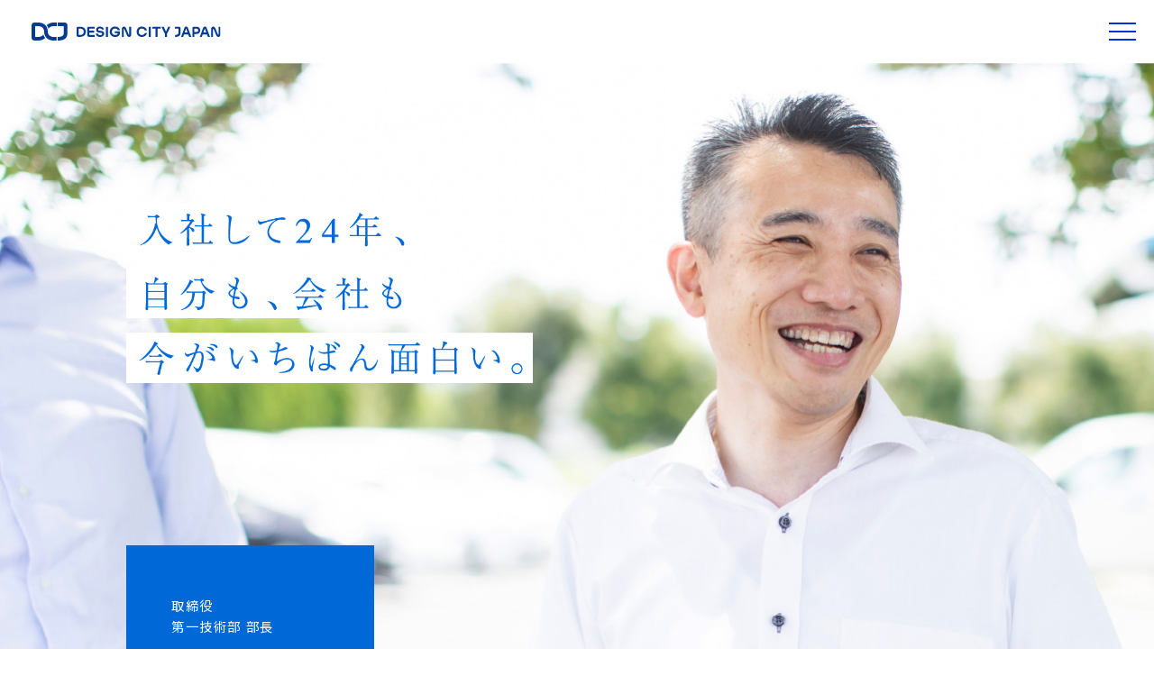

--- FILE ---
content_type: text/html; charset=UTF-8
request_url: https://designcity.jp/staff04/
body_size: 12019
content:

<!DOCTYPE html>
<html lang="ja" prefix="og: http://ogp.me/ns#">
<head>
<meta charset="utf-8">
<meta http-equiv="X-UA-Compatible" content="IE=edge">
<title>
取締役 第一技術部　部長 外園 智大 | Design City Japan 株式会社	
</title>
	
<meta name="viewport" content="width=device-width, initial-scale=1">
	
<meta name="description" content="Design City Japanは、化学機械や石油化学などのプラント設計を得意とする、多くのエンジニアリング企業やメーカーを支えてきた、機械設計のスペシャリストです。" >
<meta name="keywords" content="機械設計,強度計算,圧力容器,製鉄設備">

<link rel="icon" href="https://designcity.jp/wp-content/themes/okmt/library/images/favicon.ico">

<head prefix="og: http://ogp.me/ns# fb: http://ogp.me/ns/fb# article: http://ogp.me/ns/article#">
<meta property="og:title" content="Design City Japan 株式会社" />
<meta content="https://designcity.jp/wp-content/themes/okmt/library/images/ogp.png" property="og:image" />
<meta property="og:site_name" content="Design City Japan 株式会社" />
<meta property="og:description" content="Design City Japanは、化学機械や石油化学などのプラント設計を得意とする、多くのエンジニアリング企業やメーカーを支えてきた、機械設計のスペシャリストです。" />
	
<meta property="og:type" content="article" />

	
<meta name='robots' content='max-image-preview:large' />
<link rel='dns-prefetch' href='//www.googletagmanager.com' />
<link rel="alternate" type="application/rss+xml" title="Design City Japan 株式会社 &raquo; フィード" href="https://designcity.jp/feed/" />
<link rel="alternate" type="application/rss+xml" title="Design City Japan 株式会社 &raquo; コメントフィード" href="https://designcity.jp/comments/feed/" />
<link rel="alternate" title="oEmbed (JSON)" type="application/json+oembed" href="https://designcity.jp/wp-json/oembed/1.0/embed?url=https%3A%2F%2Fdesigncity.jp%2Fstaff04%2F" />
<link rel="alternate" title="oEmbed (XML)" type="text/xml+oembed" href="https://designcity.jp/wp-json/oembed/1.0/embed?url=https%3A%2F%2Fdesigncity.jp%2Fstaff04%2F&#038;format=xml" />
<style id='wp-img-auto-sizes-contain-inline-css' type='text/css'>
img:is([sizes=auto i],[sizes^="auto," i]){contain-intrinsic-size:3000px 1500px}
/*# sourceURL=wp-img-auto-sizes-contain-inline-css */
</style>
<style id='wp-block-library-inline-css' type='text/css'>
:root{--wp-block-synced-color:#7a00df;--wp-block-synced-color--rgb:122,0,223;--wp-bound-block-color:var(--wp-block-synced-color);--wp-editor-canvas-background:#ddd;--wp-admin-theme-color:#007cba;--wp-admin-theme-color--rgb:0,124,186;--wp-admin-theme-color-darker-10:#006ba1;--wp-admin-theme-color-darker-10--rgb:0,107,160.5;--wp-admin-theme-color-darker-20:#005a87;--wp-admin-theme-color-darker-20--rgb:0,90,135;--wp-admin-border-width-focus:2px}@media (min-resolution:192dpi){:root{--wp-admin-border-width-focus:1.5px}}.wp-element-button{cursor:pointer}:root .has-very-light-gray-background-color{background-color:#eee}:root .has-very-dark-gray-background-color{background-color:#313131}:root .has-very-light-gray-color{color:#eee}:root .has-very-dark-gray-color{color:#313131}:root .has-vivid-green-cyan-to-vivid-cyan-blue-gradient-background{background:linear-gradient(135deg,#00d084,#0693e3)}:root .has-purple-crush-gradient-background{background:linear-gradient(135deg,#34e2e4,#4721fb 50%,#ab1dfe)}:root .has-hazy-dawn-gradient-background{background:linear-gradient(135deg,#faaca8,#dad0ec)}:root .has-subdued-olive-gradient-background{background:linear-gradient(135deg,#fafae1,#67a671)}:root .has-atomic-cream-gradient-background{background:linear-gradient(135deg,#fdd79a,#004a59)}:root .has-nightshade-gradient-background{background:linear-gradient(135deg,#330968,#31cdcf)}:root .has-midnight-gradient-background{background:linear-gradient(135deg,#020381,#2874fc)}:root{--wp--preset--font-size--normal:16px;--wp--preset--font-size--huge:42px}.has-regular-font-size{font-size:1em}.has-larger-font-size{font-size:2.625em}.has-normal-font-size{font-size:var(--wp--preset--font-size--normal)}.has-huge-font-size{font-size:var(--wp--preset--font-size--huge)}.has-text-align-center{text-align:center}.has-text-align-left{text-align:left}.has-text-align-right{text-align:right}.has-fit-text{white-space:nowrap!important}#end-resizable-editor-section{display:none}.aligncenter{clear:both}.items-justified-left{justify-content:flex-start}.items-justified-center{justify-content:center}.items-justified-right{justify-content:flex-end}.items-justified-space-between{justify-content:space-between}.screen-reader-text{border:0;clip-path:inset(50%);height:1px;margin:-1px;overflow:hidden;padding:0;position:absolute;width:1px;word-wrap:normal!important}.screen-reader-text:focus{background-color:#ddd;clip-path:none;color:#444;display:block;font-size:1em;height:auto;left:5px;line-height:normal;padding:15px 23px 14px;text-decoration:none;top:5px;width:auto;z-index:100000}html :where(.has-border-color){border-style:solid}html :where([style*=border-top-color]){border-top-style:solid}html :where([style*=border-right-color]){border-right-style:solid}html :where([style*=border-bottom-color]){border-bottom-style:solid}html :where([style*=border-left-color]){border-left-style:solid}html :where([style*=border-width]){border-style:solid}html :where([style*=border-top-width]){border-top-style:solid}html :where([style*=border-right-width]){border-right-style:solid}html :where([style*=border-bottom-width]){border-bottom-style:solid}html :where([style*=border-left-width]){border-left-style:solid}html :where(img[class*=wp-image-]){height:auto;max-width:100%}:where(figure){margin:0 0 1em}html :where(.is-position-sticky){--wp-admin--admin-bar--position-offset:var(--wp-admin--admin-bar--height,0px)}@media screen and (max-width:600px){html :where(.is-position-sticky){--wp-admin--admin-bar--position-offset:0px}}

/*# sourceURL=wp-block-library-inline-css */
</style><style id='global-styles-inline-css' type='text/css'>
:root{--wp--preset--aspect-ratio--square: 1;--wp--preset--aspect-ratio--4-3: 4/3;--wp--preset--aspect-ratio--3-4: 3/4;--wp--preset--aspect-ratio--3-2: 3/2;--wp--preset--aspect-ratio--2-3: 2/3;--wp--preset--aspect-ratio--16-9: 16/9;--wp--preset--aspect-ratio--9-16: 9/16;--wp--preset--color--black: #000000;--wp--preset--color--cyan-bluish-gray: #abb8c3;--wp--preset--color--white: #ffffff;--wp--preset--color--pale-pink: #f78da7;--wp--preset--color--vivid-red: #cf2e2e;--wp--preset--color--luminous-vivid-orange: #ff6900;--wp--preset--color--luminous-vivid-amber: #fcb900;--wp--preset--color--light-green-cyan: #7bdcb5;--wp--preset--color--vivid-green-cyan: #00d084;--wp--preset--color--pale-cyan-blue: #8ed1fc;--wp--preset--color--vivid-cyan-blue: #0693e3;--wp--preset--color--vivid-purple: #9b51e0;--wp--preset--gradient--vivid-cyan-blue-to-vivid-purple: linear-gradient(135deg,rgb(6,147,227) 0%,rgb(155,81,224) 100%);--wp--preset--gradient--light-green-cyan-to-vivid-green-cyan: linear-gradient(135deg,rgb(122,220,180) 0%,rgb(0,208,130) 100%);--wp--preset--gradient--luminous-vivid-amber-to-luminous-vivid-orange: linear-gradient(135deg,rgb(252,185,0) 0%,rgb(255,105,0) 100%);--wp--preset--gradient--luminous-vivid-orange-to-vivid-red: linear-gradient(135deg,rgb(255,105,0) 0%,rgb(207,46,46) 100%);--wp--preset--gradient--very-light-gray-to-cyan-bluish-gray: linear-gradient(135deg,rgb(238,238,238) 0%,rgb(169,184,195) 100%);--wp--preset--gradient--cool-to-warm-spectrum: linear-gradient(135deg,rgb(74,234,220) 0%,rgb(151,120,209) 20%,rgb(207,42,186) 40%,rgb(238,44,130) 60%,rgb(251,105,98) 80%,rgb(254,248,76) 100%);--wp--preset--gradient--blush-light-purple: linear-gradient(135deg,rgb(255,206,236) 0%,rgb(152,150,240) 100%);--wp--preset--gradient--blush-bordeaux: linear-gradient(135deg,rgb(254,205,165) 0%,rgb(254,45,45) 50%,rgb(107,0,62) 100%);--wp--preset--gradient--luminous-dusk: linear-gradient(135deg,rgb(255,203,112) 0%,rgb(199,81,192) 50%,rgb(65,88,208) 100%);--wp--preset--gradient--pale-ocean: linear-gradient(135deg,rgb(255,245,203) 0%,rgb(182,227,212) 50%,rgb(51,167,181) 100%);--wp--preset--gradient--electric-grass: linear-gradient(135deg,rgb(202,248,128) 0%,rgb(113,206,126) 100%);--wp--preset--gradient--midnight: linear-gradient(135deg,rgb(2,3,129) 0%,rgb(40,116,252) 100%);--wp--preset--font-size--small: 13px;--wp--preset--font-size--medium: 20px;--wp--preset--font-size--large: 36px;--wp--preset--font-size--x-large: 42px;--wp--preset--spacing--20: 0.44rem;--wp--preset--spacing--30: 0.67rem;--wp--preset--spacing--40: 1rem;--wp--preset--spacing--50: 1.5rem;--wp--preset--spacing--60: 2.25rem;--wp--preset--spacing--70: 3.38rem;--wp--preset--spacing--80: 5.06rem;--wp--preset--shadow--natural: 6px 6px 9px rgba(0, 0, 0, 0.2);--wp--preset--shadow--deep: 12px 12px 50px rgba(0, 0, 0, 0.4);--wp--preset--shadow--sharp: 6px 6px 0px rgba(0, 0, 0, 0.2);--wp--preset--shadow--outlined: 6px 6px 0px -3px rgb(255, 255, 255), 6px 6px rgb(0, 0, 0);--wp--preset--shadow--crisp: 6px 6px 0px rgb(0, 0, 0);}:where(.is-layout-flex){gap: 0.5em;}:where(.is-layout-grid){gap: 0.5em;}body .is-layout-flex{display: flex;}.is-layout-flex{flex-wrap: wrap;align-items: center;}.is-layout-flex > :is(*, div){margin: 0;}body .is-layout-grid{display: grid;}.is-layout-grid > :is(*, div){margin: 0;}:where(.wp-block-columns.is-layout-flex){gap: 2em;}:where(.wp-block-columns.is-layout-grid){gap: 2em;}:where(.wp-block-post-template.is-layout-flex){gap: 1.25em;}:where(.wp-block-post-template.is-layout-grid){gap: 1.25em;}.has-black-color{color: var(--wp--preset--color--black) !important;}.has-cyan-bluish-gray-color{color: var(--wp--preset--color--cyan-bluish-gray) !important;}.has-white-color{color: var(--wp--preset--color--white) !important;}.has-pale-pink-color{color: var(--wp--preset--color--pale-pink) !important;}.has-vivid-red-color{color: var(--wp--preset--color--vivid-red) !important;}.has-luminous-vivid-orange-color{color: var(--wp--preset--color--luminous-vivid-orange) !important;}.has-luminous-vivid-amber-color{color: var(--wp--preset--color--luminous-vivid-amber) !important;}.has-light-green-cyan-color{color: var(--wp--preset--color--light-green-cyan) !important;}.has-vivid-green-cyan-color{color: var(--wp--preset--color--vivid-green-cyan) !important;}.has-pale-cyan-blue-color{color: var(--wp--preset--color--pale-cyan-blue) !important;}.has-vivid-cyan-blue-color{color: var(--wp--preset--color--vivid-cyan-blue) !important;}.has-vivid-purple-color{color: var(--wp--preset--color--vivid-purple) !important;}.has-black-background-color{background-color: var(--wp--preset--color--black) !important;}.has-cyan-bluish-gray-background-color{background-color: var(--wp--preset--color--cyan-bluish-gray) !important;}.has-white-background-color{background-color: var(--wp--preset--color--white) !important;}.has-pale-pink-background-color{background-color: var(--wp--preset--color--pale-pink) !important;}.has-vivid-red-background-color{background-color: var(--wp--preset--color--vivid-red) !important;}.has-luminous-vivid-orange-background-color{background-color: var(--wp--preset--color--luminous-vivid-orange) !important;}.has-luminous-vivid-amber-background-color{background-color: var(--wp--preset--color--luminous-vivid-amber) !important;}.has-light-green-cyan-background-color{background-color: var(--wp--preset--color--light-green-cyan) !important;}.has-vivid-green-cyan-background-color{background-color: var(--wp--preset--color--vivid-green-cyan) !important;}.has-pale-cyan-blue-background-color{background-color: var(--wp--preset--color--pale-cyan-blue) !important;}.has-vivid-cyan-blue-background-color{background-color: var(--wp--preset--color--vivid-cyan-blue) !important;}.has-vivid-purple-background-color{background-color: var(--wp--preset--color--vivid-purple) !important;}.has-black-border-color{border-color: var(--wp--preset--color--black) !important;}.has-cyan-bluish-gray-border-color{border-color: var(--wp--preset--color--cyan-bluish-gray) !important;}.has-white-border-color{border-color: var(--wp--preset--color--white) !important;}.has-pale-pink-border-color{border-color: var(--wp--preset--color--pale-pink) !important;}.has-vivid-red-border-color{border-color: var(--wp--preset--color--vivid-red) !important;}.has-luminous-vivid-orange-border-color{border-color: var(--wp--preset--color--luminous-vivid-orange) !important;}.has-luminous-vivid-amber-border-color{border-color: var(--wp--preset--color--luminous-vivid-amber) !important;}.has-light-green-cyan-border-color{border-color: var(--wp--preset--color--light-green-cyan) !important;}.has-vivid-green-cyan-border-color{border-color: var(--wp--preset--color--vivid-green-cyan) !important;}.has-pale-cyan-blue-border-color{border-color: var(--wp--preset--color--pale-cyan-blue) !important;}.has-vivid-cyan-blue-border-color{border-color: var(--wp--preset--color--vivid-cyan-blue) !important;}.has-vivid-purple-border-color{border-color: var(--wp--preset--color--vivid-purple) !important;}.has-vivid-cyan-blue-to-vivid-purple-gradient-background{background: var(--wp--preset--gradient--vivid-cyan-blue-to-vivid-purple) !important;}.has-light-green-cyan-to-vivid-green-cyan-gradient-background{background: var(--wp--preset--gradient--light-green-cyan-to-vivid-green-cyan) !important;}.has-luminous-vivid-amber-to-luminous-vivid-orange-gradient-background{background: var(--wp--preset--gradient--luminous-vivid-amber-to-luminous-vivid-orange) !important;}.has-luminous-vivid-orange-to-vivid-red-gradient-background{background: var(--wp--preset--gradient--luminous-vivid-orange-to-vivid-red) !important;}.has-very-light-gray-to-cyan-bluish-gray-gradient-background{background: var(--wp--preset--gradient--very-light-gray-to-cyan-bluish-gray) !important;}.has-cool-to-warm-spectrum-gradient-background{background: var(--wp--preset--gradient--cool-to-warm-spectrum) !important;}.has-blush-light-purple-gradient-background{background: var(--wp--preset--gradient--blush-light-purple) !important;}.has-blush-bordeaux-gradient-background{background: var(--wp--preset--gradient--blush-bordeaux) !important;}.has-luminous-dusk-gradient-background{background: var(--wp--preset--gradient--luminous-dusk) !important;}.has-pale-ocean-gradient-background{background: var(--wp--preset--gradient--pale-ocean) !important;}.has-electric-grass-gradient-background{background: var(--wp--preset--gradient--electric-grass) !important;}.has-midnight-gradient-background{background: var(--wp--preset--gradient--midnight) !important;}.has-small-font-size{font-size: var(--wp--preset--font-size--small) !important;}.has-medium-font-size{font-size: var(--wp--preset--font-size--medium) !important;}.has-large-font-size{font-size: var(--wp--preset--font-size--large) !important;}.has-x-large-font-size{font-size: var(--wp--preset--font-size--x-large) !important;}
/*# sourceURL=global-styles-inline-css */
</style>

<link rel='stylesheet' id='contact-form-7-css' href='https://designcity.jp/wp-content/plugins/contact-form-7/includes/css/styles.css?ver=6.0.1' type='text/css' media='all' />
<link rel='stylesheet' id='commonStyle-css' href='https://designcity.jp/wp-content/themes/okmt/library/css/style.css?28507&#038;ver=6.9' type='text/css' media='all' />
<link rel='stylesheet' id='slickcss-css' href='https://designcity.jp/wp-content/themes/okmt/library/css/slick.css?ver=6.9' type='text/css' media='all' />
<link rel='stylesheet' id='slick-themecss-css' href='https://designcity.jp/wp-content/themes/okmt/library/css/slick-theme.css?ver=6.9' type='text/css' media='all' />
<script type="text/javascript" src="https://designcity.jp/wp-includes/js/jquery/jquery.min.js?ver=3.7.1" id="jquery-core-js"></script>
<script type="text/javascript" src="https://designcity.jp/wp-includes/js/jquery/jquery-migrate.min.js?ver=3.4.1" id="jquery-migrate-js"></script>
<script type="text/javascript" src="https://designcity.jp/wp-content/themes/okmt/library/js/gnav.js?ver=6.9" id="naviScript-js"></script>
<script type="text/javascript" src="https://designcity.jp/wp-content/themes/okmt/library/js/hover.js?ver=6.9" id="hoverScript-js"></script>
<script type="text/javascript" src="https://designcity.jp/wp-content/themes/okmt/library/js/jquery.page-scroller.js?124&amp;ver=6.9" id="scrollerScript-js"></script>
<script type="text/javascript" src="https://designcity.jp/wp-content/themes/okmt/library/js/slick.min.js?ver=6.9" id="slickScript-js"></script>
<script type="text/javascript" src="https://designcity.jp/wp-content/themes/okmt/library/js/slider.js?ver=6.9" id="sliderScript-js"></script>

<!-- Site Kit によって追加された Google タグ（gtag.js）スニペット -->
<!-- Google アナリティクス スニペット (Site Kit が追加) -->
<script type="text/javascript" src="https://www.googletagmanager.com/gtag/js?id=G-G1TMXBKMZ7" id="google_gtagjs-js" async></script>
<script type="text/javascript" id="google_gtagjs-js-after">
/* <![CDATA[ */
window.dataLayer = window.dataLayer || [];function gtag(){dataLayer.push(arguments);}
gtag("set","linker",{"domains":["designcity.jp"]});
gtag("js", new Date());
gtag("set", "developer_id.dZTNiMT", true);
gtag("config", "G-G1TMXBKMZ7");
//# sourceURL=google_gtagjs-js-after
/* ]]> */
</script>
<link rel="https://api.w.org/" href="https://designcity.jp/wp-json/" /><link rel="alternate" title="JSON" type="application/json" href="https://designcity.jp/wp-json/wp/v2/pages/31" /><link rel="EditURI" type="application/rsd+xml" title="RSD" href="https://designcity.jp/xmlrpc.php?rsd" />
<link rel="canonical" href="https://designcity.jp/staff04/" />
<link rel='shortlink' href='https://designcity.jp/?p=31' />
<meta name="generator" content="Site Kit by Google 1.171.0" /></head>


	
<body id="top" itemscope itemtype="http://schema.org/WebPage">
	
	

<header>
<h1><a href="https://designcity.jp"><img src="https://designcity.jp/wp-content/themes/okmt/library/images/logo.svg" alt="Design City Japan 株式会社"/></a></h1>
<nav>
<ul>
<li><a href="https://designcity.jp/business">業務案内</a></li>
<li><a href="https://designcity.jp/performance">実績</a></li>
<li><a href="https://designcity.jp/strength">DCJの強み</a></li>
<li><a href="https://designcity.jp/company">会社案内</a></li>
<li><a href="https://designcity.jp/topics">TOPICS</a></li>
<li><a href="https://designcity.jp/recruit">採用</a></li>
<li><a href="https://designcity.jp/contact/">お問い合わせ</a></li>
</ul>

<ul>
<li><a href="https://designcity.jp" class="lan">JP</a></li>
<li><a href="https://designcity.jp/en">EN</a></li>
</ul>

<ul>
<li><a href="https://designcity.jp/recruit"><span><strong>ENTRY</strong>採用サイト</span></a></li>
</ul>
</nav>

<p id="panel-btn"><span id="panel-btn-icon"></span></p>
<div id="panel">
<ul id="main_nav">
<li><a href="https://designcity.jp/business">業務案内</a></li>
<li><a href="https://designcity.jp/performance">実績</a></li>
<li><a href="https://designcity.jp/strength">DCJの強み</a></li>
<li><a href="https://designcity.jp/company">会社案内</a></li>
<li><a href="https://designcity.jp/topics">TOPICS</a></li>
<li><a href="https://designcity.jp/recruit">採用</a></li>
<li><a href="https://designcity.jp/contact/">お問い合わせ</a></li>
</ul>
	
<ul>
<li><a href="https://designcity.jp/recruit"><span><strong>ENTRY</strong>採用サイト</span></a></li>
</ul>

<div>
<ul>
<li><a href="https://designcity.jp" class="lan">JP</a></li>
<li><a href="https://designcity.jp/en">EN</a></li>
</ul>
	
<p class="sns">
<a href="https://www.facebook.com/designcityjapan" target="_blank"><img src="https://designcity.jp/wp-content/themes/okmt/library/images/sns04.png" alt="Facebook"/></a>
<a href="https://www.instagram.com/designcityjapan/" target="_blank"><img src="https://designcity.jp/wp-content/themes/okmt/library/images/sns05.png" alt="Instagram"/></a>
<a href="https://twitter.com/designcityjapan" target="_blank"><img src="https://designcity.jp/wp-content/themes/okmt/library/images/sns06.png" alt="Twitter"/></a>
</p>
</div>
</div>
</header>









	









	

<main class="content interview04" id="interview">
	
<section id="main_interview">
<div class="wrap">
<img src="https://designcity.jp/wp-content/themes/okmt/library/images/interview/04/txt.png" alt="入社して24年、自分も、会社も今がいちばん面白い。"/>
<h2>取締役<br>第一技術部 部長	<strong>外園 智大</strong>1997年入社</h2>
</div>
</section>
	
	

<section id="wrap01">
	
<div class="txt_interview">
<ul class="fadein">
<li class="wrap">
<h3>憧れと挫折で、<br>本気に火が点いた。</h3>
<p>　子どもの頃からクルマが大好き。「将来は設計がやりたい」と大学で機械工学を学んで、大手メーカー（上場企業）に就職したのですが、営業に配属されたんです。努力はしたものの、どうしても設計が諦められなくて、「設計職」で求人を見つけて、Design City Japanに転職しました。最初から順風満帆？いえいえ（笑）。設計ミスが事故や人命に関わる、その責任も知らずに自信満々で図面を作って、先輩に修正を指示されて…の繰り返し。本気で学び直して、担当を任された某飲料メーカーの新工場に備えるタンクの設計が喜ばれたのが、「初仕事」になりました。</p>
</li>
<li><strong>「入社して『本物の設計とは何か』を学びました」</strong></li>
</ul>
	
<ul class="fadein">
<li><strong>様々なプロジェクトを稼働・実現させてきた設計図</strong></li>
<li class="wrap">
<h3>会社も国境も越えて<br>つながれる世界。</h3>
<p>　そこからは、たくさんの案件を担当しました。横浜の大手プラント・エンジニアリング会社に駐在して、新規プロジェクトに参加したり、韓国に出張して設計からメーカー企業との調整まで任されたり。場所は変わっても「図面は共通」ですから、自分の設計がどこまで通用するか、喜んでいただけるか、毎回ワクワクしましたね。<br>
　韓国の案件では、以前一緒に仕事をした取引先の人と偶然再会して、焼肉をごちそうになった上、仕事もうまく進みました。あちこちに会社を越えた絆や仲間ができる、というのも嬉しいなと思います。</p>
</li>
</ul>
</div>
	
	
<span id="ph03" class="fadein"></span>
	
<div class="txt_interview">
<ul class="fadein">
<li class="wrap">
<h3>一生、成長できる<br>「飽きない」日々。</h3>
<p>　気付けば、入社24年目になりますが、今がいちばん面白いですね。自分自身も、会社もどんどん成長している実感があります。あまり知られていませんが、全国的に「機械設計」ができる会社は減っているんです。高齢化も進み、大手企業も社内ではマネジメントが中心、設計は外注というケースがほとんどです。そんな中で、業界屈指のプラント・エンジニアリング企業やメーカー企業と長年のお取引があって、駐在や出張も含めて、あちこちでノウハウを学んだ社員同士が、共有して切磋琢磨しあい全体を動かしていく面白さもある会社が、Design City Japanです。<br>
　設計では、上流工程から詳細設計まで広く関われます。営業では、「こんなこともできる」と売り込めます。社内には「法規関係なら〇〇さん」「強度計算なら〇〇さん」…とスペシャリストがたくさんいるんですよ（笑）。<br>
　近い将来、海外に支社を設立する計画も進んでいます。たくさんのチャンスを、まだ若いあなたの夢や成長のために、使ってください。</p>
</li>
<li><strong>業界の未来のためにも若手を育てる</strong></li>
</ul>
</div>
	
</section>


	
<section id="wrap02" class="fadein">
<div class="wrap">
<img src="https://designcity.jp/wp-content/themes/okmt/library/images/interview/04/ph05.png" alt="期待以上の「理系の仕事」の面白さを、ぜひ体感してください。"/>
<h3>期待以上の「理系の仕事」の面白さを、<br>ぜひ体感してください。</h3>
</div>
</section>
	


<section id="wrap_subttl">
<img src="https://designcity.jp/wp-content/themes/okmt/library/images/interview/other.png" alt="その他のインタビュー"/>
<h2>その他のインタビュー</h2>
</section>

	
<section id="wrap03" class="fadein">
<div class="wrap_slick">
<ul class="slick02">
<li><a href="https://designcity.jp/staff05/"><img src="https://designcity.jp/wp-content/themes/okmt/library/images/recruit/staff05.png" alt="代表取締役社長 加治 耕二"/></a></li>
<li><a href="https://designcity.jp/staff01/"><img src="https://designcity.jp/wp-content/themes/okmt/library/images/recruit/staff01.png" alt="アシスタントエンジニア 第二技術部 K.Tさん"/></a></li>
<li><a href="https://designcity.jp/staff02/"><img src="https://designcity.jp/wp-content/themes/okmt/library/images/recruit/staff02.png" alt="エンジニア 第一技術部 N.Aさん"/></a></li>
<li><a href="https://designcity.jp/staff03/"><img src="https://designcity.jp/wp-content/themes/okmt/library/images/recruit/staff03.png" alt="エンジニア 第一技術部 Z.Oさん"/></a></li>
<li><a href="https://designcity.jp/staff04/"><img src="https://designcity.jp/wp-content/themes/okmt/library/images/recruit/staff04.png" alt="取締役 第一技術部　部長 外園 智大"/></a></li>
</ul>
	
</div>
</section>
	
	
<section id="btn_recruit" class="wrap">
<div><img src="https://designcity.jp/wp-content/themes/okmt/library/images/recruit.png" alt="採用"/></div>
	<ul>
		<li>2023年新卒採用はこちら<a href="https://job.rikunabi.com/2023/company/r315900068/" target="_blank"><img src="https://designcity.jp/wp-content/themes/okmt/library/images/recruit/bnr.png" alt="リクナビ 2023"/></a></li>
		<li>中途採用の方はこちら<a href="https://designcity.jp/entry/">ENTRY FORM</a></li>
	</ul>
</section>
	
</main>








<footer>
<section class="wrap pc">
<div>
<h1><a href="https://designcity.jp" title="機械設計コンサルティング Design City Japan株式会社">
<svg version="1.1" class="logo" xmlns="http://www.w3.org/2000/svg" x="0" y="0" width="262.898" height="24.983" style="enable-background:new 0 0 262.898 24.983" xml:space="preserve"><path d="M30.707 0c-3.852 0-7.168 1.284-9.549 3.605 1.158 1.391 2.041 3.073 2.364 5.043 1.363-2.408 4.039-3.66 7.185-3.66h4.265V0h-4.265zM49.962 4.146v10.201c0 7.384-4.219 10.635-13.457 10.635V19.98c6.437 0 8.451-2.09 8.451-5.877V5.912c0-.573-.35-.923-.923-.923H36.51V.008h9.314c2.611 0 4.138 1.528 4.138 4.138z"/>
<g><path d="M18.944 21.414c-2.378 2.284-5.715 3.562-9.535 3.562H4.137C1.527 24.976 0 23.449 0 20.839V4.224C0 1.614 1.527.004 4.137.004h5.271c7.384 0 13.144 4.58 13.144 12.282l.006.213c0 4.742 3.565 7.49 8.148 7.49h4.265v4.994h-4.265c-7.384 0-13.144-4.59-13.144-12.292l-.006.041c0-4.742-3.565-7.743-8.148-7.743H5.919c-.573 0-.923.35-.923.923v13.147c0 .573.35.923.923.923h3.489c3.099 0 5.759-1.176 7.139-3.501.001 0 .127 2.175 2.397 4.933z"/></g>
<g><path d="M64.946 5.785h3.117c4.181 0 7.442 2.667 7.442 7.027 0 4.361-3.261 7.028-7.442 7.028h-3.117c-1.478 0-2.343-.865-2.343-2.343v-9.37c0-1.477.865-2.342 2.343-2.342zm3.117 2.667h-2.144c-.324 0-.522.198-.522.522v7.676c0 .324.198.522.522.522h2.144c2.595 0 4.613-1.676 4.613-4.361 0-2.683-2.018-4.359-4.613-4.359zM87.76 19.84h-7.893c-1.478 0-2.343-.865-2.343-2.343v-9.37c0-1.478.865-2.343 2.343-2.343h7.802v2.667H80.84c-.324 0-.523.198-.523.522v2.378h6.992v2.595h-6.992v2.703c0 .324.198.522.523.522h6.919v2.669zM89.4 15.389h2.991c.397 1.496 1.496 2.072 3.009 2.072 1.622 0 2.829-.577 2.829-1.766 0-.883-.541-1.315-1.586-1.423l-2.811-.306c-2.306-.252-4-1.694-4-4 0-2.667 2.252-4.361 5.352-4.361 2.883 0 5.171 1.496 5.694 4.217h-2.991c-.468-1.171-1.405-1.64-2.775-1.64-1.622 0-2.469.739-2.469 1.676 0 .847.667 1.333 1.586 1.423l2.775.288c2.361.252 4.054 1.549 4.054 3.892 0 2.613-2.126 4.559-5.658 4.559-3.099 0-5.424-1.261-6-4.631zM103.582 5.785h2.793V19.84h-2.793V5.785zM123.061 14.038c0 4.09-3.171 5.982-6.721 5.982-4.289 0-7.442-2.919-7.442-7.208 0-4.252 2.991-7.208 7.262-7.208 3.514 0 6.109 2 6.883 4.991h-2.991c-.684-1.55-2.18-2.306-3.892-2.306-2.649 0-4.433 1.892-4.433 4.523 0 2.703 1.946 4.541 4.649 4.541 2.306 0 3.604-1.207 3.604-2.181v-.09c0-.234-.09-.324-.324-.324h-3.874v-2.523h5.947c.793 0 1.333.559 1.333 1.352v.451zM128.377 19.84h-2.703V8.848c0-2.036 1.099-3.153 2.955-3.153 1.316 0 2.163.541 2.991 2.487l3.55 8.415c.108.252.216.342.396.342.217 0 .36-.108.36-.379V5.785h2.721v10.992c0 2.036-1.063 3.153-2.901 3.153-1.316 0-2.253-.577-3.064-2.487l-3.55-8.415c-.108-.253-.217-.342-.397-.342-.216 0-.36.108-.36.378V19.84zM153.569 20.02c-4.27 0-7.298-2.991-7.298-7.208 0-4.216 3.027-7.208 7.298-7.208 3.568 0 6.271 2.108 7.063 5.262h-2.991c-.685-1.567-2.144-2.595-4.072-2.595-2.649 0-4.469 1.928-4.469 4.541s1.82 4.541 4.469 4.541c1.928 0 3.388-1.027 4.072-2.595h2.991c-.792 3.154-3.495 5.262-7.063 5.262zM163.229 5.785h2.793V19.84h-2.793V5.785zM167.968 5.785h11.839v2.667h-4.523V19.84h-2.793V8.452h-4.523V5.785zM188.457 15.083v4.757h-2.793v-4.703a2.75 2.75 0 0 1-1.045-1.171l-3.856-8.18h3.225l2.721 6.144c.108.253.235.288.379.288.144 0 .27-.054.378-.288l2.667-6.144h3.136l-3.892 8.217a2.725 2.725 0 0 1-.92 1.08zM207.306 8.128v5.766c0 4.18-2.379 6.126-7.622 6.126v-2.793c3.658 0 4.829-1.189 4.829-3.333v-4.92c0-.324-.198-.522-.522-.522h-4.397V5.785h5.37c1.478 0 2.342.865 2.342 2.343zM218.136 16.56h-6.018l-1.153 3.28h-2.883l4.577-12.235c.522-1.387 1.117-1.91 2.415-1.91 1.351 0 2.09.522 2.612 1.91l4.613 12.235h-2.955l-1.208-3.28zm-5.081-2.666h4.108l-1.856-5.082c-.054-.126-.107-.198-.234-.198-.108 0-.18.072-.217.198l-1.801 5.082zM226.588 15.84v4h-2.793V7.947c0-1.261.901-2.162 2.162-2.162h3.604c2.991 0 5.226 1.964 5.226 4.955 0 3.027-2.199 5.099-5.226 5.099h-2.973zm0-2.667h2.973c1.423 0 2.397-1.009 2.397-2.432 0-1.37-1.028-2.288-2.397-2.288h-2.451a.5.5 0 0 0-.522.522v4.198zM244.175 16.56h-6.019l-1.153 3.28h-2.883l4.577-12.235c.523-1.387 1.117-1.91 2.415-1.91 1.352 0 2.091.522 2.613 1.91l4.613 12.235h-2.955l-1.208-3.28zm-5.081-2.666h4.108l-1.856-5.082c-.054-.126-.108-.198-.235-.198-.108 0-.18.072-.216.198l-1.801 5.082zM252.627 19.84h-2.703V8.848c0-2.036 1.099-3.153 2.955-3.153 1.316 0 2.162.541 2.991 2.487l3.55 8.415c.107.252.216.342.396.342.217 0 .36-.108.36-.379V5.785h2.721v10.992c0 2.036-1.064 3.153-2.901 3.153-1.316 0-2.252-.577-3.064-2.487l-3.55-8.415c-.108-.253-.217-.342-.396-.342-.217 0-.361.108-.361.378V19.84z"/></g>
</svg></a></h1>

<p class="sns">
<a href="https://www.facebook.com/designcityjapan" target="_blank"><img src="https://designcity.jp/wp-content/themes/okmt/library/images/sns01.png" alt="Facebook"/></a>
<a href="https://www.instagram.com/designcityjapan/" target="_blank"><img src="https://designcity.jp/wp-content/themes/okmt/library/images/sns02.png" alt="Instagram"/></a>
<a href="https://twitter.com/designcityjapan" target="_blank"><img src="https://designcity.jp/wp-content/themes/okmt/library/images/sns03.png" alt="Twitter"/></a>
</p>
</div>
<nav>
<ul>
	<li>
	<h2><a href="https://designcity.jp/business">業務案内</a></h2>
		<ul>
        <li><a href="https://designcity.jp/business/index.php#content01">基本設計</a></li>
		<li><a href="https://designcity.jp/business/index.php#content02">詳細設計</a></li>
        <li><a href="https://designcity.jp/business/index.php#content03">三次元設計</a></li>
        <li><a href="https://designcity.jp/business/index.php#content04">強度計算・構造解析</a></li>
        <li><a href="https://designcity.jp/business/index.php#content05">技術者派遣</a></li>
        <li><a href="https://designcity.jp/business/index.php#content06">主要取引先</a></li>
		</ul>
	</li>
	<li>
	<h2><a href="https://designcity.jp/strength">DCJの強み</a></h2>
		<ul>
        <li><a href="https://designcity.jp/strength/index.php#content01">マンパワー</a></li>
        <li><a href="https://designcity.jp/strength/index.php#content02">品質保証</a></li>
        <li><a href="https://designcity.jp/strength/index.php#content03">セキュリティ</a></li>
		</ul>
	</li>
	<li>
	<h2><a href="https://designcity.jp/recruit">採 用</a></h2>
		<ul>
        <li><a href="https://designcity.jp/recruit/index.php#content01">インタビュー</a></li>
        <li><a href="https://designcity.jp/recruit/index.php#content02">数字で見るDCJ</a></li>
        <li><a href="https://designcity.jp/recruit/index.php#content03">採用について</a></li>
        <li><a href="https://designcity.jp/career/index.php">研修とキャリアステップ</a></li>
		<li><a href="https://job.rikunabi.com/2023/company/r315900068/" target="_blank">新卒採用はこちら</a></li>
		<li><a href="https://designcity.jp/entry/">中途採用はこちら</a></li>
		</ul>
	</li>
</ul>
<ul>
	<li>
	<h2><a href="https://designcity.jp/performance">実績</a></h2>
		<ul>
        <li><a href="https://designcity.jp/performance/#content01">化学プラント</a></li>
        <li><a href="https://designcity.jp/performance/#content02">製鉄設備</a></li>
        <li><a href="https://designcity.jp/performance/#content03">医薬・食品プラント</a></li>
        <li><a href="https://designcity.jp/performance/#content04">エネルギー・環境プラント</a></li>
        <li><a href="https://designcity.jp/performance/#content05">一般産業機械</a></li>
		<li><a href="https://designcity.jp/performance/#content06">その他サービス</a></li>
		<li><a href="https://designcity.jp/performance/#content07">設計ツール</a></li>
		</ul>
	</li>
	<li>
	<h2><a href="https://designcity.jp/company">会社案内</a></h2>
		<ul>
        <li><a href="https://designcity.jp/company/#content01">メッセージ</a></li>
        <li><a href="https://designcity.jp/company/#content02">企業概要</a></li>
        <li><a href="https://designcity.jp/company/#content03">アクセス</a></li>
		<li><a href="https://designcity.jp/company/#content04">沿革</a></li>
		</ul>
	<h2><a href="https://designcity.jp/topics">TOPICS</a></h2>
	</li>
	<li><h2><a href="https://designcity.jp/contact/">お問い合わせ</a></h2></li>
</ul>
</nav>
</section>

<section class="wrap sp">

<h1><a href="#" title="機械設計コンサルティング Design City Japan株式会社">
<svg version="1.1" class="logo" xmlns="http://www.w3.org/2000/svg" x="0" y="0" width="262.898" height="24.983" style="enable-background:new 0 0 262.898 24.983" xml:space="preserve"><path d="M30.707 0c-3.852 0-7.168 1.284-9.549 3.605 1.158 1.391 2.041 3.073 2.364 5.043 1.363-2.408 4.039-3.66 7.185-3.66h4.265V0h-4.265zM49.962 4.146v10.201c0 7.384-4.219 10.635-13.457 10.635V19.98c6.437 0 8.451-2.09 8.451-5.877V5.912c0-.573-.35-.923-.923-.923H36.51V.008h9.314c2.611 0 4.138 1.528 4.138 4.138z"/>
<g><path d="M18.944 21.414c-2.378 2.284-5.715 3.562-9.535 3.562H4.137C1.527 24.976 0 23.449 0 20.839V4.224C0 1.614 1.527.004 4.137.004h5.271c7.384 0 13.144 4.58 13.144 12.282l.006.213c0 4.742 3.565 7.49 8.148 7.49h4.265v4.994h-4.265c-7.384 0-13.144-4.59-13.144-12.292l-.006.041c0-4.742-3.565-7.743-8.148-7.743H5.919c-.573 0-.923.35-.923.923v13.147c0 .573.35.923.923.923h3.489c3.099 0 5.759-1.176 7.139-3.501.001 0 .127 2.175 2.397 4.933z"/></g>
<g><path d="M64.946 5.785h3.117c4.181 0 7.442 2.667 7.442 7.027 0 4.361-3.261 7.028-7.442 7.028h-3.117c-1.478 0-2.343-.865-2.343-2.343v-9.37c0-1.477.865-2.342 2.343-2.342zm3.117 2.667h-2.144c-.324 0-.522.198-.522.522v7.676c0 .324.198.522.522.522h2.144c2.595 0 4.613-1.676 4.613-4.361 0-2.683-2.018-4.359-4.613-4.359zM87.76 19.84h-7.893c-1.478 0-2.343-.865-2.343-2.343v-9.37c0-1.478.865-2.343 2.343-2.343h7.802v2.667H80.84c-.324 0-.523.198-.523.522v2.378h6.992v2.595h-6.992v2.703c0 .324.198.522.523.522h6.919v2.669zM89.4 15.389h2.991c.397 1.496 1.496 2.072 3.009 2.072 1.622 0 2.829-.577 2.829-1.766 0-.883-.541-1.315-1.586-1.423l-2.811-.306c-2.306-.252-4-1.694-4-4 0-2.667 2.252-4.361 5.352-4.361 2.883 0 5.171 1.496 5.694 4.217h-2.991c-.468-1.171-1.405-1.64-2.775-1.64-1.622 0-2.469.739-2.469 1.676 0 .847.667 1.333 1.586 1.423l2.775.288c2.361.252 4.054 1.549 4.054 3.892 0 2.613-2.126 4.559-5.658 4.559-3.099 0-5.424-1.261-6-4.631zM103.582 5.785h2.793V19.84h-2.793V5.785zM123.061 14.038c0 4.09-3.171 5.982-6.721 5.982-4.289 0-7.442-2.919-7.442-7.208 0-4.252 2.991-7.208 7.262-7.208 3.514 0 6.109 2 6.883 4.991h-2.991c-.684-1.55-2.18-2.306-3.892-2.306-2.649 0-4.433 1.892-4.433 4.523 0 2.703 1.946 4.541 4.649 4.541 2.306 0 3.604-1.207 3.604-2.181v-.09c0-.234-.09-.324-.324-.324h-3.874v-2.523h5.947c.793 0 1.333.559 1.333 1.352v.451zM128.377 19.84h-2.703V8.848c0-2.036 1.099-3.153 2.955-3.153 1.316 0 2.163.541 2.991 2.487l3.55 8.415c.108.252.216.342.396.342.217 0 .36-.108.36-.379V5.785h2.721v10.992c0 2.036-1.063 3.153-2.901 3.153-1.316 0-2.253-.577-3.064-2.487l-3.55-8.415c-.108-.253-.217-.342-.397-.342-.216 0-.36.108-.36.378V19.84zM153.569 20.02c-4.27 0-7.298-2.991-7.298-7.208 0-4.216 3.027-7.208 7.298-7.208 3.568 0 6.271 2.108 7.063 5.262h-2.991c-.685-1.567-2.144-2.595-4.072-2.595-2.649 0-4.469 1.928-4.469 4.541s1.82 4.541 4.469 4.541c1.928 0 3.388-1.027 4.072-2.595h2.991c-.792 3.154-3.495 5.262-7.063 5.262zM163.229 5.785h2.793V19.84h-2.793V5.785zM167.968 5.785h11.839v2.667h-4.523V19.84h-2.793V8.452h-4.523V5.785zM188.457 15.083v4.757h-2.793v-4.703a2.75 2.75 0 0 1-1.045-1.171l-3.856-8.18h3.225l2.721 6.144c.108.253.235.288.379.288.144 0 .27-.054.378-.288l2.667-6.144h3.136l-3.892 8.217a2.725 2.725 0 0 1-.92 1.08zM207.306 8.128v5.766c0 4.18-2.379 6.126-7.622 6.126v-2.793c3.658 0 4.829-1.189 4.829-3.333v-4.92c0-.324-.198-.522-.522-.522h-4.397V5.785h5.37c1.478 0 2.342.865 2.342 2.343zM218.136 16.56h-6.018l-1.153 3.28h-2.883l4.577-12.235c.522-1.387 1.117-1.91 2.415-1.91 1.351 0 2.09.522 2.612 1.91l4.613 12.235h-2.955l-1.208-3.28zm-5.081-2.666h4.108l-1.856-5.082c-.054-.126-.107-.198-.234-.198-.108 0-.18.072-.217.198l-1.801 5.082zM226.588 15.84v4h-2.793V7.947c0-1.261.901-2.162 2.162-2.162h3.604c2.991 0 5.226 1.964 5.226 4.955 0 3.027-2.199 5.099-5.226 5.099h-2.973zm0-2.667h2.973c1.423 0 2.397-1.009 2.397-2.432 0-1.37-1.028-2.288-2.397-2.288h-2.451a.5.5 0 0 0-.522.522v4.198zM244.175 16.56h-6.019l-1.153 3.28h-2.883l4.577-12.235c.523-1.387 1.117-1.91 2.415-1.91 1.352 0 2.091.522 2.613 1.91l4.613 12.235h-2.955l-1.208-3.28zm-5.081-2.666h4.108l-1.856-5.082c-.054-.126-.108-.198-.235-.198-.108 0-.18.072-.216.198l-1.801 5.082zM252.627 19.84h-2.703V8.848c0-2.036 1.099-3.153 2.955-3.153 1.316 0 2.162.541 2.991 2.487l3.55 8.415c.107.252.216.342.396.342.217 0 .36-.108.36-.379V5.785h2.721v10.992c0 2.036-1.064 3.153-2.901 3.153-1.316 0-2.252-.577-3.064-2.487l-3.55-8.415c-.108-.253-.217-.342-.396-.342-.217 0-.361.108-.361.378V19.84z"/></g>
</svg></a></h1>

<nav>
<ul>
	<li>
	<h2><a href="https://designcity.jp/business">業務案内</a></h2>
		<ul>
        <li><a href="https://designcity.jp/business/index.php#content01">基本設計</a></li>
		<li><a href="https://designcity.jp/business/index.php#content02">詳細設計</a></li>
        <li><a href="https://designcity.jp/business/index.php#content03">三次元設計</a></li>
        <li><a href="https://designcity.jp/business/index.php#content04">強度計算・構造解析</a></li>
        <li><a href="https://designcity.jp/business/index.php#content05">技術者派遣</a></li>
        <li><a href="https://designcity.jp/business/index.php#content06">主要取引先</a></li>
		</ul>
	</li>
	<li>
	<h2><a href="https://designcity.jp/performance">実 績</a></h2>
		<ul>
        <li><a href="https://designcity.jp/performance/index.php#content01">化学プラント</a></li>
        <li><a href="https://designcity.jp/performance/index.php#content02">製鉄設備</a></li>
        <li><a href="https://designcity.jp/performance/index.php#content03">医薬・食品プラント</a></li>
        <li><a href="https://designcity.jp/performance/index.php#content04">エネルギー・環境プラント</a></li>
        <li><a href="https://designcity.jp/performance/index.php#content05">一般産業機械</a></li>
		<li><a href="https://designcity.jp/performance/index.php#content06">その他サービス</a></li>
		<li><a href="https://designcity.jp/performance/index.php#content07">設計ツール</a></li>
		</ul>
	</li>
	<li>
	<h2><a href="https://designcity.jp/strength">DCJの強み</a></h2>
		<ul>
        <li><a href="https://designcity.jp/strength/index.php#content01">マンパワー</a></li>
        <li><a href="https://designcity.jp/strength/index.php#content02">品質保証</a></li>
        <li><a href="https://designcity.jp/strength/index.php#content03">セキュリティ</a></li>
		</ul>
	</li>
</ul>
<ul>

	<li>
	<h2><a href="https://designcity.jp/company">会社案内</a></h2>
		<ul>
        <li><a href="https://designcity.jp/company/index.php#content01">メッセージ</a></li>
        <li><a href="https://designcity.jp/company/index.php#content02">企業概要</a></li>
        <li><a href="https://designcity.jp/company/index.php#content03">アクセス</a></li>
		<li><a href="https://designcity.jp/company/index.php#content04">沿革</a></li>
		</ul>
	<h2><a href="https://designcity.jp/topics">TOPICS</a></h2>
	</li>
	<li>
	<h2><a href="https://designcity.jp/recruit">採 用</a></h2>
		<ul>
        <li><a href="https://designcity.jp/recruit/index.php#content01">インタビュー</a></li>
        <li><a href="https://designcity.jp/recruit/index.php#content02">数字で見るDCJ</a></li>
        <li><a href="https://designcity.jp/recruit/index.php#content03">採用について</a></li>
        <li><a href="https://designcity.jp/career/index.php">研修とキャリアステップ</a></li>
		<li><a href="https://job.rikunabi.com/2023/company/r315900068/" target="_blank">新卒採用はこちら</a></li>
		<li><a href="https://designcity.jp/entry/">中途採用はこちら</a></li>
		</ul>
	</li>
	<li><h2><a href="https://designcity.jp/contact/">お問い合わせ</a></h2></li>
</ul>
</nav>
<p class="sns">
<a href="https://www.facebook.com/designcityjapan" target="_blank"><img src="https://designcity.jp/wp-content/themes/okmt/library/images/sns01.png" alt="Facebook"/></a>
<a href="https://www.instagram.com/designcityjapan/" target="_blank"><img src="https://designcity.jp/wp-content/themes/okmt/library/images/sns02.png" alt="Instagram"/></a>
<a href="https://twitter.com/designcityjapan" target="_blank"><img src="https://designcity.jp/wp-content/themes/okmt/library/images/sns03.png" alt="Twitter"/></a>
</p>
</section>
<p id="copy">COPYRIGHT &copy; DESIGN CITY JAPAN LTD.</p>
<a href="#top" id="pagetop" class="pc"><img src="https://designcity.jp/wp-content/themes/okmt/library/images/pagetop.png" alt="ページの先頭へ"/></a>
</footer>



<script type="speculationrules">
{"prefetch":[{"source":"document","where":{"and":[{"href_matches":"/*"},{"not":{"href_matches":["/wp-*.php","/wp-admin/*","/wp-content/uploads/*","/wp-content/*","/wp-content/plugins/*","/wp-content/themes/okmt/*","/*\\?(.+)"]}},{"not":{"selector_matches":"a[rel~=\"nofollow\"]"}},{"not":{"selector_matches":".no-prefetch, .no-prefetch a"}}]},"eagerness":"conservative"}]}
</script>
<script type="text/javascript" src="https://designcity.jp/wp-includes/js/dist/hooks.min.js?ver=dd5603f07f9220ed27f1" id="wp-hooks-js"></script>
<script type="text/javascript" src="https://designcity.jp/wp-includes/js/dist/i18n.min.js?ver=c26c3dc7bed366793375" id="wp-i18n-js"></script>
<script type="text/javascript" id="wp-i18n-js-after">
/* <![CDATA[ */
wp.i18n.setLocaleData( { 'text direction\u0004ltr': [ 'ltr' ] } );
//# sourceURL=wp-i18n-js-after
/* ]]> */
</script>
<script type="text/javascript" src="https://designcity.jp/wp-content/plugins/contact-form-7/includes/swv/js/index.js?ver=6.0.1" id="swv-js"></script>
<script type="text/javascript" id="contact-form-7-js-translations">
/* <![CDATA[ */
( function( domain, translations ) {
	var localeData = translations.locale_data[ domain ] || translations.locale_data.messages;
	localeData[""].domain = domain;
	wp.i18n.setLocaleData( localeData, domain );
} )( "contact-form-7", {"translation-revision-date":"2024-11-05 02:21:01+0000","generator":"GlotPress\/4.0.1","domain":"messages","locale_data":{"messages":{"":{"domain":"messages","plural-forms":"nplurals=1; plural=0;","lang":"ja_JP"},"This contact form is placed in the wrong place.":["\u3053\u306e\u30b3\u30f3\u30bf\u30af\u30c8\u30d5\u30a9\u30fc\u30e0\u306f\u9593\u9055\u3063\u305f\u4f4d\u7f6e\u306b\u7f6e\u304b\u308c\u3066\u3044\u307e\u3059\u3002"],"Error:":["\u30a8\u30e9\u30fc:"]}},"comment":{"reference":"includes\/js\/index.js"}} );
//# sourceURL=contact-form-7-js-translations
/* ]]> */
</script>
<script type="text/javascript" id="contact-form-7-js-before">
/* <![CDATA[ */
var wpcf7 = {
    "api": {
        "root": "https:\/\/designcity.jp\/wp-json\/",
        "namespace": "contact-form-7\/v1"
    }
};
//# sourceURL=contact-form-7-js-before
/* ]]> */
</script>
<script type="text/javascript" src="https://designcity.jp/wp-content/plugins/contact-form-7/includes/js/index.js?ver=6.0.1" id="contact-form-7-js"></script>
<script type="text/javascript" src="https://www.google.com/recaptcha/api.js?render=6LeLVj4lAAAAAG1KKC80CGVkAdBH43htDlCqQDxB&amp;ver=3.0" id="google-recaptcha-js"></script>
<script type="text/javascript" src="https://designcity.jp/wp-includes/js/dist/vendor/wp-polyfill.min.js?ver=3.15.0" id="wp-polyfill-js"></script>
<script type="text/javascript" id="wpcf7-recaptcha-js-before">
/* <![CDATA[ */
var wpcf7_recaptcha = {
    "sitekey": "6LeLVj4lAAAAAG1KKC80CGVkAdBH43htDlCqQDxB",
    "actions": {
        "homepage": "homepage",
        "contactform": "contactform"
    }
};
//# sourceURL=wpcf7-recaptcha-js-before
/* ]]> */
</script>
<script type="text/javascript" src="https://designcity.jp/wp-content/plugins/contact-form-7/modules/recaptcha/index.js?ver=6.0.1" id="wpcf7-recaptcha-js"></script>
</body>
</html>

--- FILE ---
content_type: text/html; charset=utf-8
request_url: https://www.google.com/recaptcha/api2/anchor?ar=1&k=6LeLVj4lAAAAAG1KKC80CGVkAdBH43htDlCqQDxB&co=aHR0cHM6Ly9kZXNpZ25jaXR5LmpwOjQ0Mw..&hl=en&v=N67nZn4AqZkNcbeMu4prBgzg&size=invisible&anchor-ms=20000&execute-ms=30000&cb=x1e5104ost3k
body_size: 48727
content:
<!DOCTYPE HTML><html dir="ltr" lang="en"><head><meta http-equiv="Content-Type" content="text/html; charset=UTF-8">
<meta http-equiv="X-UA-Compatible" content="IE=edge">
<title>reCAPTCHA</title>
<style type="text/css">
/* cyrillic-ext */
@font-face {
  font-family: 'Roboto';
  font-style: normal;
  font-weight: 400;
  font-stretch: 100%;
  src: url(//fonts.gstatic.com/s/roboto/v48/KFO7CnqEu92Fr1ME7kSn66aGLdTylUAMa3GUBHMdazTgWw.woff2) format('woff2');
  unicode-range: U+0460-052F, U+1C80-1C8A, U+20B4, U+2DE0-2DFF, U+A640-A69F, U+FE2E-FE2F;
}
/* cyrillic */
@font-face {
  font-family: 'Roboto';
  font-style: normal;
  font-weight: 400;
  font-stretch: 100%;
  src: url(//fonts.gstatic.com/s/roboto/v48/KFO7CnqEu92Fr1ME7kSn66aGLdTylUAMa3iUBHMdazTgWw.woff2) format('woff2');
  unicode-range: U+0301, U+0400-045F, U+0490-0491, U+04B0-04B1, U+2116;
}
/* greek-ext */
@font-face {
  font-family: 'Roboto';
  font-style: normal;
  font-weight: 400;
  font-stretch: 100%;
  src: url(//fonts.gstatic.com/s/roboto/v48/KFO7CnqEu92Fr1ME7kSn66aGLdTylUAMa3CUBHMdazTgWw.woff2) format('woff2');
  unicode-range: U+1F00-1FFF;
}
/* greek */
@font-face {
  font-family: 'Roboto';
  font-style: normal;
  font-weight: 400;
  font-stretch: 100%;
  src: url(//fonts.gstatic.com/s/roboto/v48/KFO7CnqEu92Fr1ME7kSn66aGLdTylUAMa3-UBHMdazTgWw.woff2) format('woff2');
  unicode-range: U+0370-0377, U+037A-037F, U+0384-038A, U+038C, U+038E-03A1, U+03A3-03FF;
}
/* math */
@font-face {
  font-family: 'Roboto';
  font-style: normal;
  font-weight: 400;
  font-stretch: 100%;
  src: url(//fonts.gstatic.com/s/roboto/v48/KFO7CnqEu92Fr1ME7kSn66aGLdTylUAMawCUBHMdazTgWw.woff2) format('woff2');
  unicode-range: U+0302-0303, U+0305, U+0307-0308, U+0310, U+0312, U+0315, U+031A, U+0326-0327, U+032C, U+032F-0330, U+0332-0333, U+0338, U+033A, U+0346, U+034D, U+0391-03A1, U+03A3-03A9, U+03B1-03C9, U+03D1, U+03D5-03D6, U+03F0-03F1, U+03F4-03F5, U+2016-2017, U+2034-2038, U+203C, U+2040, U+2043, U+2047, U+2050, U+2057, U+205F, U+2070-2071, U+2074-208E, U+2090-209C, U+20D0-20DC, U+20E1, U+20E5-20EF, U+2100-2112, U+2114-2115, U+2117-2121, U+2123-214F, U+2190, U+2192, U+2194-21AE, U+21B0-21E5, U+21F1-21F2, U+21F4-2211, U+2213-2214, U+2216-22FF, U+2308-230B, U+2310, U+2319, U+231C-2321, U+2336-237A, U+237C, U+2395, U+239B-23B7, U+23D0, U+23DC-23E1, U+2474-2475, U+25AF, U+25B3, U+25B7, U+25BD, U+25C1, U+25CA, U+25CC, U+25FB, U+266D-266F, U+27C0-27FF, U+2900-2AFF, U+2B0E-2B11, U+2B30-2B4C, U+2BFE, U+3030, U+FF5B, U+FF5D, U+1D400-1D7FF, U+1EE00-1EEFF;
}
/* symbols */
@font-face {
  font-family: 'Roboto';
  font-style: normal;
  font-weight: 400;
  font-stretch: 100%;
  src: url(//fonts.gstatic.com/s/roboto/v48/KFO7CnqEu92Fr1ME7kSn66aGLdTylUAMaxKUBHMdazTgWw.woff2) format('woff2');
  unicode-range: U+0001-000C, U+000E-001F, U+007F-009F, U+20DD-20E0, U+20E2-20E4, U+2150-218F, U+2190, U+2192, U+2194-2199, U+21AF, U+21E6-21F0, U+21F3, U+2218-2219, U+2299, U+22C4-22C6, U+2300-243F, U+2440-244A, U+2460-24FF, U+25A0-27BF, U+2800-28FF, U+2921-2922, U+2981, U+29BF, U+29EB, U+2B00-2BFF, U+4DC0-4DFF, U+FFF9-FFFB, U+10140-1018E, U+10190-1019C, U+101A0, U+101D0-101FD, U+102E0-102FB, U+10E60-10E7E, U+1D2C0-1D2D3, U+1D2E0-1D37F, U+1F000-1F0FF, U+1F100-1F1AD, U+1F1E6-1F1FF, U+1F30D-1F30F, U+1F315, U+1F31C, U+1F31E, U+1F320-1F32C, U+1F336, U+1F378, U+1F37D, U+1F382, U+1F393-1F39F, U+1F3A7-1F3A8, U+1F3AC-1F3AF, U+1F3C2, U+1F3C4-1F3C6, U+1F3CA-1F3CE, U+1F3D4-1F3E0, U+1F3ED, U+1F3F1-1F3F3, U+1F3F5-1F3F7, U+1F408, U+1F415, U+1F41F, U+1F426, U+1F43F, U+1F441-1F442, U+1F444, U+1F446-1F449, U+1F44C-1F44E, U+1F453, U+1F46A, U+1F47D, U+1F4A3, U+1F4B0, U+1F4B3, U+1F4B9, U+1F4BB, U+1F4BF, U+1F4C8-1F4CB, U+1F4D6, U+1F4DA, U+1F4DF, U+1F4E3-1F4E6, U+1F4EA-1F4ED, U+1F4F7, U+1F4F9-1F4FB, U+1F4FD-1F4FE, U+1F503, U+1F507-1F50B, U+1F50D, U+1F512-1F513, U+1F53E-1F54A, U+1F54F-1F5FA, U+1F610, U+1F650-1F67F, U+1F687, U+1F68D, U+1F691, U+1F694, U+1F698, U+1F6AD, U+1F6B2, U+1F6B9-1F6BA, U+1F6BC, U+1F6C6-1F6CF, U+1F6D3-1F6D7, U+1F6E0-1F6EA, U+1F6F0-1F6F3, U+1F6F7-1F6FC, U+1F700-1F7FF, U+1F800-1F80B, U+1F810-1F847, U+1F850-1F859, U+1F860-1F887, U+1F890-1F8AD, U+1F8B0-1F8BB, U+1F8C0-1F8C1, U+1F900-1F90B, U+1F93B, U+1F946, U+1F984, U+1F996, U+1F9E9, U+1FA00-1FA6F, U+1FA70-1FA7C, U+1FA80-1FA89, U+1FA8F-1FAC6, U+1FACE-1FADC, U+1FADF-1FAE9, U+1FAF0-1FAF8, U+1FB00-1FBFF;
}
/* vietnamese */
@font-face {
  font-family: 'Roboto';
  font-style: normal;
  font-weight: 400;
  font-stretch: 100%;
  src: url(//fonts.gstatic.com/s/roboto/v48/KFO7CnqEu92Fr1ME7kSn66aGLdTylUAMa3OUBHMdazTgWw.woff2) format('woff2');
  unicode-range: U+0102-0103, U+0110-0111, U+0128-0129, U+0168-0169, U+01A0-01A1, U+01AF-01B0, U+0300-0301, U+0303-0304, U+0308-0309, U+0323, U+0329, U+1EA0-1EF9, U+20AB;
}
/* latin-ext */
@font-face {
  font-family: 'Roboto';
  font-style: normal;
  font-weight: 400;
  font-stretch: 100%;
  src: url(//fonts.gstatic.com/s/roboto/v48/KFO7CnqEu92Fr1ME7kSn66aGLdTylUAMa3KUBHMdazTgWw.woff2) format('woff2');
  unicode-range: U+0100-02BA, U+02BD-02C5, U+02C7-02CC, U+02CE-02D7, U+02DD-02FF, U+0304, U+0308, U+0329, U+1D00-1DBF, U+1E00-1E9F, U+1EF2-1EFF, U+2020, U+20A0-20AB, U+20AD-20C0, U+2113, U+2C60-2C7F, U+A720-A7FF;
}
/* latin */
@font-face {
  font-family: 'Roboto';
  font-style: normal;
  font-weight: 400;
  font-stretch: 100%;
  src: url(//fonts.gstatic.com/s/roboto/v48/KFO7CnqEu92Fr1ME7kSn66aGLdTylUAMa3yUBHMdazQ.woff2) format('woff2');
  unicode-range: U+0000-00FF, U+0131, U+0152-0153, U+02BB-02BC, U+02C6, U+02DA, U+02DC, U+0304, U+0308, U+0329, U+2000-206F, U+20AC, U+2122, U+2191, U+2193, U+2212, U+2215, U+FEFF, U+FFFD;
}
/* cyrillic-ext */
@font-face {
  font-family: 'Roboto';
  font-style: normal;
  font-weight: 500;
  font-stretch: 100%;
  src: url(//fonts.gstatic.com/s/roboto/v48/KFO7CnqEu92Fr1ME7kSn66aGLdTylUAMa3GUBHMdazTgWw.woff2) format('woff2');
  unicode-range: U+0460-052F, U+1C80-1C8A, U+20B4, U+2DE0-2DFF, U+A640-A69F, U+FE2E-FE2F;
}
/* cyrillic */
@font-face {
  font-family: 'Roboto';
  font-style: normal;
  font-weight: 500;
  font-stretch: 100%;
  src: url(//fonts.gstatic.com/s/roboto/v48/KFO7CnqEu92Fr1ME7kSn66aGLdTylUAMa3iUBHMdazTgWw.woff2) format('woff2');
  unicode-range: U+0301, U+0400-045F, U+0490-0491, U+04B0-04B1, U+2116;
}
/* greek-ext */
@font-face {
  font-family: 'Roboto';
  font-style: normal;
  font-weight: 500;
  font-stretch: 100%;
  src: url(//fonts.gstatic.com/s/roboto/v48/KFO7CnqEu92Fr1ME7kSn66aGLdTylUAMa3CUBHMdazTgWw.woff2) format('woff2');
  unicode-range: U+1F00-1FFF;
}
/* greek */
@font-face {
  font-family: 'Roboto';
  font-style: normal;
  font-weight: 500;
  font-stretch: 100%;
  src: url(//fonts.gstatic.com/s/roboto/v48/KFO7CnqEu92Fr1ME7kSn66aGLdTylUAMa3-UBHMdazTgWw.woff2) format('woff2');
  unicode-range: U+0370-0377, U+037A-037F, U+0384-038A, U+038C, U+038E-03A1, U+03A3-03FF;
}
/* math */
@font-face {
  font-family: 'Roboto';
  font-style: normal;
  font-weight: 500;
  font-stretch: 100%;
  src: url(//fonts.gstatic.com/s/roboto/v48/KFO7CnqEu92Fr1ME7kSn66aGLdTylUAMawCUBHMdazTgWw.woff2) format('woff2');
  unicode-range: U+0302-0303, U+0305, U+0307-0308, U+0310, U+0312, U+0315, U+031A, U+0326-0327, U+032C, U+032F-0330, U+0332-0333, U+0338, U+033A, U+0346, U+034D, U+0391-03A1, U+03A3-03A9, U+03B1-03C9, U+03D1, U+03D5-03D6, U+03F0-03F1, U+03F4-03F5, U+2016-2017, U+2034-2038, U+203C, U+2040, U+2043, U+2047, U+2050, U+2057, U+205F, U+2070-2071, U+2074-208E, U+2090-209C, U+20D0-20DC, U+20E1, U+20E5-20EF, U+2100-2112, U+2114-2115, U+2117-2121, U+2123-214F, U+2190, U+2192, U+2194-21AE, U+21B0-21E5, U+21F1-21F2, U+21F4-2211, U+2213-2214, U+2216-22FF, U+2308-230B, U+2310, U+2319, U+231C-2321, U+2336-237A, U+237C, U+2395, U+239B-23B7, U+23D0, U+23DC-23E1, U+2474-2475, U+25AF, U+25B3, U+25B7, U+25BD, U+25C1, U+25CA, U+25CC, U+25FB, U+266D-266F, U+27C0-27FF, U+2900-2AFF, U+2B0E-2B11, U+2B30-2B4C, U+2BFE, U+3030, U+FF5B, U+FF5D, U+1D400-1D7FF, U+1EE00-1EEFF;
}
/* symbols */
@font-face {
  font-family: 'Roboto';
  font-style: normal;
  font-weight: 500;
  font-stretch: 100%;
  src: url(//fonts.gstatic.com/s/roboto/v48/KFO7CnqEu92Fr1ME7kSn66aGLdTylUAMaxKUBHMdazTgWw.woff2) format('woff2');
  unicode-range: U+0001-000C, U+000E-001F, U+007F-009F, U+20DD-20E0, U+20E2-20E4, U+2150-218F, U+2190, U+2192, U+2194-2199, U+21AF, U+21E6-21F0, U+21F3, U+2218-2219, U+2299, U+22C4-22C6, U+2300-243F, U+2440-244A, U+2460-24FF, U+25A0-27BF, U+2800-28FF, U+2921-2922, U+2981, U+29BF, U+29EB, U+2B00-2BFF, U+4DC0-4DFF, U+FFF9-FFFB, U+10140-1018E, U+10190-1019C, U+101A0, U+101D0-101FD, U+102E0-102FB, U+10E60-10E7E, U+1D2C0-1D2D3, U+1D2E0-1D37F, U+1F000-1F0FF, U+1F100-1F1AD, U+1F1E6-1F1FF, U+1F30D-1F30F, U+1F315, U+1F31C, U+1F31E, U+1F320-1F32C, U+1F336, U+1F378, U+1F37D, U+1F382, U+1F393-1F39F, U+1F3A7-1F3A8, U+1F3AC-1F3AF, U+1F3C2, U+1F3C4-1F3C6, U+1F3CA-1F3CE, U+1F3D4-1F3E0, U+1F3ED, U+1F3F1-1F3F3, U+1F3F5-1F3F7, U+1F408, U+1F415, U+1F41F, U+1F426, U+1F43F, U+1F441-1F442, U+1F444, U+1F446-1F449, U+1F44C-1F44E, U+1F453, U+1F46A, U+1F47D, U+1F4A3, U+1F4B0, U+1F4B3, U+1F4B9, U+1F4BB, U+1F4BF, U+1F4C8-1F4CB, U+1F4D6, U+1F4DA, U+1F4DF, U+1F4E3-1F4E6, U+1F4EA-1F4ED, U+1F4F7, U+1F4F9-1F4FB, U+1F4FD-1F4FE, U+1F503, U+1F507-1F50B, U+1F50D, U+1F512-1F513, U+1F53E-1F54A, U+1F54F-1F5FA, U+1F610, U+1F650-1F67F, U+1F687, U+1F68D, U+1F691, U+1F694, U+1F698, U+1F6AD, U+1F6B2, U+1F6B9-1F6BA, U+1F6BC, U+1F6C6-1F6CF, U+1F6D3-1F6D7, U+1F6E0-1F6EA, U+1F6F0-1F6F3, U+1F6F7-1F6FC, U+1F700-1F7FF, U+1F800-1F80B, U+1F810-1F847, U+1F850-1F859, U+1F860-1F887, U+1F890-1F8AD, U+1F8B0-1F8BB, U+1F8C0-1F8C1, U+1F900-1F90B, U+1F93B, U+1F946, U+1F984, U+1F996, U+1F9E9, U+1FA00-1FA6F, U+1FA70-1FA7C, U+1FA80-1FA89, U+1FA8F-1FAC6, U+1FACE-1FADC, U+1FADF-1FAE9, U+1FAF0-1FAF8, U+1FB00-1FBFF;
}
/* vietnamese */
@font-face {
  font-family: 'Roboto';
  font-style: normal;
  font-weight: 500;
  font-stretch: 100%;
  src: url(//fonts.gstatic.com/s/roboto/v48/KFO7CnqEu92Fr1ME7kSn66aGLdTylUAMa3OUBHMdazTgWw.woff2) format('woff2');
  unicode-range: U+0102-0103, U+0110-0111, U+0128-0129, U+0168-0169, U+01A0-01A1, U+01AF-01B0, U+0300-0301, U+0303-0304, U+0308-0309, U+0323, U+0329, U+1EA0-1EF9, U+20AB;
}
/* latin-ext */
@font-face {
  font-family: 'Roboto';
  font-style: normal;
  font-weight: 500;
  font-stretch: 100%;
  src: url(//fonts.gstatic.com/s/roboto/v48/KFO7CnqEu92Fr1ME7kSn66aGLdTylUAMa3KUBHMdazTgWw.woff2) format('woff2');
  unicode-range: U+0100-02BA, U+02BD-02C5, U+02C7-02CC, U+02CE-02D7, U+02DD-02FF, U+0304, U+0308, U+0329, U+1D00-1DBF, U+1E00-1E9F, U+1EF2-1EFF, U+2020, U+20A0-20AB, U+20AD-20C0, U+2113, U+2C60-2C7F, U+A720-A7FF;
}
/* latin */
@font-face {
  font-family: 'Roboto';
  font-style: normal;
  font-weight: 500;
  font-stretch: 100%;
  src: url(//fonts.gstatic.com/s/roboto/v48/KFO7CnqEu92Fr1ME7kSn66aGLdTylUAMa3yUBHMdazQ.woff2) format('woff2');
  unicode-range: U+0000-00FF, U+0131, U+0152-0153, U+02BB-02BC, U+02C6, U+02DA, U+02DC, U+0304, U+0308, U+0329, U+2000-206F, U+20AC, U+2122, U+2191, U+2193, U+2212, U+2215, U+FEFF, U+FFFD;
}
/* cyrillic-ext */
@font-face {
  font-family: 'Roboto';
  font-style: normal;
  font-weight: 900;
  font-stretch: 100%;
  src: url(//fonts.gstatic.com/s/roboto/v48/KFO7CnqEu92Fr1ME7kSn66aGLdTylUAMa3GUBHMdazTgWw.woff2) format('woff2');
  unicode-range: U+0460-052F, U+1C80-1C8A, U+20B4, U+2DE0-2DFF, U+A640-A69F, U+FE2E-FE2F;
}
/* cyrillic */
@font-face {
  font-family: 'Roboto';
  font-style: normal;
  font-weight: 900;
  font-stretch: 100%;
  src: url(//fonts.gstatic.com/s/roboto/v48/KFO7CnqEu92Fr1ME7kSn66aGLdTylUAMa3iUBHMdazTgWw.woff2) format('woff2');
  unicode-range: U+0301, U+0400-045F, U+0490-0491, U+04B0-04B1, U+2116;
}
/* greek-ext */
@font-face {
  font-family: 'Roboto';
  font-style: normal;
  font-weight: 900;
  font-stretch: 100%;
  src: url(//fonts.gstatic.com/s/roboto/v48/KFO7CnqEu92Fr1ME7kSn66aGLdTylUAMa3CUBHMdazTgWw.woff2) format('woff2');
  unicode-range: U+1F00-1FFF;
}
/* greek */
@font-face {
  font-family: 'Roboto';
  font-style: normal;
  font-weight: 900;
  font-stretch: 100%;
  src: url(//fonts.gstatic.com/s/roboto/v48/KFO7CnqEu92Fr1ME7kSn66aGLdTylUAMa3-UBHMdazTgWw.woff2) format('woff2');
  unicode-range: U+0370-0377, U+037A-037F, U+0384-038A, U+038C, U+038E-03A1, U+03A3-03FF;
}
/* math */
@font-face {
  font-family: 'Roboto';
  font-style: normal;
  font-weight: 900;
  font-stretch: 100%;
  src: url(//fonts.gstatic.com/s/roboto/v48/KFO7CnqEu92Fr1ME7kSn66aGLdTylUAMawCUBHMdazTgWw.woff2) format('woff2');
  unicode-range: U+0302-0303, U+0305, U+0307-0308, U+0310, U+0312, U+0315, U+031A, U+0326-0327, U+032C, U+032F-0330, U+0332-0333, U+0338, U+033A, U+0346, U+034D, U+0391-03A1, U+03A3-03A9, U+03B1-03C9, U+03D1, U+03D5-03D6, U+03F0-03F1, U+03F4-03F5, U+2016-2017, U+2034-2038, U+203C, U+2040, U+2043, U+2047, U+2050, U+2057, U+205F, U+2070-2071, U+2074-208E, U+2090-209C, U+20D0-20DC, U+20E1, U+20E5-20EF, U+2100-2112, U+2114-2115, U+2117-2121, U+2123-214F, U+2190, U+2192, U+2194-21AE, U+21B0-21E5, U+21F1-21F2, U+21F4-2211, U+2213-2214, U+2216-22FF, U+2308-230B, U+2310, U+2319, U+231C-2321, U+2336-237A, U+237C, U+2395, U+239B-23B7, U+23D0, U+23DC-23E1, U+2474-2475, U+25AF, U+25B3, U+25B7, U+25BD, U+25C1, U+25CA, U+25CC, U+25FB, U+266D-266F, U+27C0-27FF, U+2900-2AFF, U+2B0E-2B11, U+2B30-2B4C, U+2BFE, U+3030, U+FF5B, U+FF5D, U+1D400-1D7FF, U+1EE00-1EEFF;
}
/* symbols */
@font-face {
  font-family: 'Roboto';
  font-style: normal;
  font-weight: 900;
  font-stretch: 100%;
  src: url(//fonts.gstatic.com/s/roboto/v48/KFO7CnqEu92Fr1ME7kSn66aGLdTylUAMaxKUBHMdazTgWw.woff2) format('woff2');
  unicode-range: U+0001-000C, U+000E-001F, U+007F-009F, U+20DD-20E0, U+20E2-20E4, U+2150-218F, U+2190, U+2192, U+2194-2199, U+21AF, U+21E6-21F0, U+21F3, U+2218-2219, U+2299, U+22C4-22C6, U+2300-243F, U+2440-244A, U+2460-24FF, U+25A0-27BF, U+2800-28FF, U+2921-2922, U+2981, U+29BF, U+29EB, U+2B00-2BFF, U+4DC0-4DFF, U+FFF9-FFFB, U+10140-1018E, U+10190-1019C, U+101A0, U+101D0-101FD, U+102E0-102FB, U+10E60-10E7E, U+1D2C0-1D2D3, U+1D2E0-1D37F, U+1F000-1F0FF, U+1F100-1F1AD, U+1F1E6-1F1FF, U+1F30D-1F30F, U+1F315, U+1F31C, U+1F31E, U+1F320-1F32C, U+1F336, U+1F378, U+1F37D, U+1F382, U+1F393-1F39F, U+1F3A7-1F3A8, U+1F3AC-1F3AF, U+1F3C2, U+1F3C4-1F3C6, U+1F3CA-1F3CE, U+1F3D4-1F3E0, U+1F3ED, U+1F3F1-1F3F3, U+1F3F5-1F3F7, U+1F408, U+1F415, U+1F41F, U+1F426, U+1F43F, U+1F441-1F442, U+1F444, U+1F446-1F449, U+1F44C-1F44E, U+1F453, U+1F46A, U+1F47D, U+1F4A3, U+1F4B0, U+1F4B3, U+1F4B9, U+1F4BB, U+1F4BF, U+1F4C8-1F4CB, U+1F4D6, U+1F4DA, U+1F4DF, U+1F4E3-1F4E6, U+1F4EA-1F4ED, U+1F4F7, U+1F4F9-1F4FB, U+1F4FD-1F4FE, U+1F503, U+1F507-1F50B, U+1F50D, U+1F512-1F513, U+1F53E-1F54A, U+1F54F-1F5FA, U+1F610, U+1F650-1F67F, U+1F687, U+1F68D, U+1F691, U+1F694, U+1F698, U+1F6AD, U+1F6B2, U+1F6B9-1F6BA, U+1F6BC, U+1F6C6-1F6CF, U+1F6D3-1F6D7, U+1F6E0-1F6EA, U+1F6F0-1F6F3, U+1F6F7-1F6FC, U+1F700-1F7FF, U+1F800-1F80B, U+1F810-1F847, U+1F850-1F859, U+1F860-1F887, U+1F890-1F8AD, U+1F8B0-1F8BB, U+1F8C0-1F8C1, U+1F900-1F90B, U+1F93B, U+1F946, U+1F984, U+1F996, U+1F9E9, U+1FA00-1FA6F, U+1FA70-1FA7C, U+1FA80-1FA89, U+1FA8F-1FAC6, U+1FACE-1FADC, U+1FADF-1FAE9, U+1FAF0-1FAF8, U+1FB00-1FBFF;
}
/* vietnamese */
@font-face {
  font-family: 'Roboto';
  font-style: normal;
  font-weight: 900;
  font-stretch: 100%;
  src: url(//fonts.gstatic.com/s/roboto/v48/KFO7CnqEu92Fr1ME7kSn66aGLdTylUAMa3OUBHMdazTgWw.woff2) format('woff2');
  unicode-range: U+0102-0103, U+0110-0111, U+0128-0129, U+0168-0169, U+01A0-01A1, U+01AF-01B0, U+0300-0301, U+0303-0304, U+0308-0309, U+0323, U+0329, U+1EA0-1EF9, U+20AB;
}
/* latin-ext */
@font-face {
  font-family: 'Roboto';
  font-style: normal;
  font-weight: 900;
  font-stretch: 100%;
  src: url(//fonts.gstatic.com/s/roboto/v48/KFO7CnqEu92Fr1ME7kSn66aGLdTylUAMa3KUBHMdazTgWw.woff2) format('woff2');
  unicode-range: U+0100-02BA, U+02BD-02C5, U+02C7-02CC, U+02CE-02D7, U+02DD-02FF, U+0304, U+0308, U+0329, U+1D00-1DBF, U+1E00-1E9F, U+1EF2-1EFF, U+2020, U+20A0-20AB, U+20AD-20C0, U+2113, U+2C60-2C7F, U+A720-A7FF;
}
/* latin */
@font-face {
  font-family: 'Roboto';
  font-style: normal;
  font-weight: 900;
  font-stretch: 100%;
  src: url(//fonts.gstatic.com/s/roboto/v48/KFO7CnqEu92Fr1ME7kSn66aGLdTylUAMa3yUBHMdazQ.woff2) format('woff2');
  unicode-range: U+0000-00FF, U+0131, U+0152-0153, U+02BB-02BC, U+02C6, U+02DA, U+02DC, U+0304, U+0308, U+0329, U+2000-206F, U+20AC, U+2122, U+2191, U+2193, U+2212, U+2215, U+FEFF, U+FFFD;
}

</style>
<link rel="stylesheet" type="text/css" href="https://www.gstatic.com/recaptcha/releases/N67nZn4AqZkNcbeMu4prBgzg/styles__ltr.css">
<script nonce="0_9K-k94HKgKVqKdQfGGzQ" type="text/javascript">window['__recaptcha_api'] = 'https://www.google.com/recaptcha/api2/';</script>
<script type="text/javascript" src="https://www.gstatic.com/recaptcha/releases/N67nZn4AqZkNcbeMu4prBgzg/recaptcha__en.js" nonce="0_9K-k94HKgKVqKdQfGGzQ">
      
    </script></head>
<body><div id="rc-anchor-alert" class="rc-anchor-alert"></div>
<input type="hidden" id="recaptcha-token" value="[base64]">
<script type="text/javascript" nonce="0_9K-k94HKgKVqKdQfGGzQ">
      recaptcha.anchor.Main.init("[\x22ainput\x22,[\x22bgdata\x22,\x22\x22,\[base64]/[base64]/MjU1Ong/[base64]/[base64]/[base64]/[base64]/[base64]/[base64]/[base64]/[base64]/[base64]/[base64]/[base64]/[base64]/[base64]/[base64]/[base64]\\u003d\x22,\[base64]\x22,\x22HibDgkjDlnLDqkxHwq1Hw7k7d8KUw6wpwoBBIidIw7XCpjvDgkU/[base64]/DgXjCgcK3eE8vGAbDl8KXF8OIwpbDl8KSZDfCtwXDsUhsw7LChsOQw5wXwrPCqkTDq3LDrzVZR3I2E8KeasOlVsOnw4g0wrEJExrDrGc9w4dvB1bDsMO9wpRlfMK3wocWWVtGwrxFw4Y6dsOsfRjDv28sfMO3FBAZZ8KKwqgcw73DgsOCWw7DoRzDkS/Cr8O5MwjCvsOuw6vDjW/CnsOjwpXDsQtYw7vChsOmMSZIwqI8w5U7HR/DsVxLMcO8woJ8wp/DmwV1woN/ecORQMKgwqjCkcKRwpnCqWsswpJBwrvCgMO8wqbDrW7Do8OcCMKlwq7CsTJCHWciHgXCs8K1wolTw4BEwqEeIsKdLMKOwrLDuAXCmAYRw7xuBX/DqcKFwqtceH1NPcKFwq88Z8OXQXV9w7AQwoNhCynCrsORw4/ClMOkKQxVw4TDkcKOwrTDoRLDnFfDm2/CscOvw6REw6wCw5XDoRjCjRgdwr8QUjDDmMK/BwDDsMKSGAPCv8O3esKAWSvDoMKww7HCi30nI8Ofw4jCvw8Mw6NFwqjDgyUlw4o4Yj14VMOnwo1Tw7oqw6k7BVlPw68KwqBcRF4yM8Okw4/Dmn5Ow796SRg1RmvDrMKew61Ka8OlOcOrIcOiH8KiwqHCrx4zw5nCv8KvKsKTw5xdFMOzaxpMAHJIwrpkwplgJMOrCnLDqww1KsO7wr/Dq8KNw7wvJQTDh8O/dmZTJ8KCwpDCrsKnw7vDkMOYwoXDgsO1w6XClVpHccK5wrIfZSw4w6LDkA7Dq8OJw4nDssOuYsOUwqzClcKHwp/CnT9Owp0nfsO7wrd2wpBDw4bDvMOwFFXCgWfCtzRYwr8jD8OBwq/[base64]/ClSdINMKQAR/DpBILVHrDjMK1dXbCgsOpw7t8wqzCjcKpLMONVgHDo8KUInhTE3Unc8OybWMDw5pUFMOVw5TDmHRMLyjCvDHCliI+BMKBwo9qV3ILYULCg8Kcw7MTd8OodMO5fzFiw6R9wp/Ct2nCqMKww4zDmsKUwp/CgToCw7DCjnsCwrXDmcO4acKiw6jCkcKkYFLDr8KLZMKmKcKfwoMiIMOvXk/[base64]/worDncKewrTCm3xeDcKEwrLCrUASw4zDvcKTCsOgw6XDhMO2SGtPw5HCjD0Xwq3Cj8KvYU4WV8OYEj/Dv8O+wpzDnB5RF8KVC3PDgMK8ch4DQcOgO1RMw6zCgm4Bw4F0IXPDicKvwpHDvcOAw4PDnMOic8Okw5DCt8KLEMOaw7/DscKiwrDDr0RKPsOIwojDpsOuw4k/CgMHd8Oyw67DlAAsw6F/w6fDr1R4wrvCg1vCmcK+w6DDmsOBwprCpMK+fsOPEMOzX8Oew4t+wpl0wrN/w7PClMO+w44uesKIbmjCsyzCtxvDq8KuwrzCpnbDo8KodShVQybCpG3DocOyC8OlRn3CvsOhHnEqf8O1e0fCj8KOM8Obw7BaYGQFw5rDkcKpw7nDkgQ2wojDisK2L8KhCcOPch/DkEdHUgDDgEPCkynDsQUvwppqF8Ocw5l3L8OAQcKnLMOGwpZyIAvDgcKSw6ZGGsO0wqZ6wr/[base64]/DgG3Cggcew6jCvWAKwqPCpcOyK8KNBhUPwqTDisKJGWXDisKMGDTDo2XDoBbDqAsVcMO6M8KkbsOww6JOw7EbwpzDgMKOwq7CsS/[base64]/ClGHDr8Kfw4ABWBcpwpRYw67CjcKMAcKEwoLDrcOhw7kmwoPDn8O/w6gJdMO/wphawpDCjzknTiJHw6LDoygdw7fDkMKxMsOSw4oYW8O/WsObwroywpLDucK/wqzDqjjDpVvDq27DsjLCnMOPS1vCrMKZw5srOFfDjizCkDjDsDfDjghfwqrCosK3K14WwocWw5TDl8KQwpcSJcKYe8K7w64zwodAeMK0wr/CkMOxw75+dsOqWU7CuTHCk8KLdVPCjhxYBcOtwq0pw7jCp8KxHgPCpSElHcOMCsKyCAkew5I3OMOwIcOORcO5wphpwrpfZ8OPwo4pGQ94wqdoSsKmwqRJw6Rnw6DCjRs1A8ONw54ZwpcewrzCiMKzwp/DhcOsKcK2AR00w54+esOWwpHDsDrDkcKBwo7ChcOjDwXDnSfCpMKpGsODDn0iAXw5w5HCn8OXw5NXwoc9wqt5w5RCf1ZbMVQdwpHCjXIGAMONwrvCqsKaWz/DpcKCZEgmwoBxNMKTwrDDp8Okw5p7Kk86wpB7V8KNLQzCn8KXwqcGwo3DisOrB8OnGcODMsKPBsKxw6/CoMOzwrzDrAXCmMOld8OOwoAYCFfDvSDDksKhw7LCu8K0woHCjSLCt8KtwrlyYcOgQ8KdVCVNw7NywocDYltuKsO7c2TDiiPCkcKueAvCjDHDtlIKCcOVwrzChcODw610w6IUw497X8O0DcKhSsKnwoQ5ecKYw4UaMgbDhMOnZMKNwq3ClsOCKsKVIAjChGViw4lAVx/[base64]/DnVU+w4ISwpnDnm9bdsKuSDRIw6/CrmnChcOGdcOtb8OKw73Cv8O1ZsKHwqTDnMOpwqFRUlcXwqXCusOvw7AOQsO2c8K1wrFyY8OxwpFJw6XCtcOAQ8OKw5LDgMKcDWPDvg7CpsOTw4TCo8KDU3lGLcO+YMOtwog0wqo/[base64]/Cr8OURFEkwoPCmcKRwpbDuMKkWcOWwrYLKFg7w44/[base64]/w5oUw63CocKmOsK0wqrDhsKvKsOuw73DpcKvw7XDmkPCrClOwrdoMcKaw5/CvMKCe8OuwoPDqsKhBQQdw4nDisO/McKzRsKUwrogScOHPsONw49IYsOFURIDw4XCgsKaKmxQN8OxwqLDgjpocyPCgsOWOcOMY3ETBzLDj8KpWgxBYB0QLcKkGn/Cm8O4FsK5OsOEw7rCpMKZe3jCjlJuw43Dv8O9wrfCrcOdRAzCqU3DksOHwrwvRS3CscOYwq7CrcKYHMKMw7U9NlDCvVttBw/Di8OoFRnDvHbDjwBWwp1MVDXCmGsvw5bDkgUxwrbCsMKqw5zDmxzDsMKnw7FowqLDicOlw7Q1w6N2wrDDp03CucO+P0wwR8KgC0kxH8OQwpPCsMOkw4nCoMKww5/CisK9e3jDucO9wqXDkMOcEk8lw7d4FjQAGcOnEcKdYsKjwq4Lw6M6Sk0Gw6PDtAxnwoB2wrbCuzI4woXCucOlwozCjhtvRgx8SiDCtcOQIkAHw4JebsOMw4plW8OMM8K4wrbDvi3Dm8Oow7jCjSxIwpvDuh/CjcOmRsKowoLDlx5/woE+QcOKw4wRXHLCqVNBb8Ojwr3DjcO/w7jCgylywoIdKzDDhA3CqEjDsMOTficdw6XDn8O+w7HDjsKjwrnCt8O6HyrCqsKnw4/DlFtWw6bDkH3CjMOOc8Kew6HCv8KmIBnDiW/Cn8KGNcKwwqHChmRZw73CosOIw5p0HMOWQ0bDqcKjUWYow7DDkEYbXMOgwo8FPMK4w5sLwp9Tw5FBw614c8O8w67ChsKsw6nDhMKLAFPDjWTDuGfCpD5twoDCuBEkS8KWw7Fnf8KoPy4mJBRcCMK4wqbDncK5w5zCk8KIUcOHO00/P8KqTVk3w4zDpMO8w43CisO5w5gLw5JiL8OTwpvDrgXDlEE/w7FKw6tkwonClRgII3BLwrkGw4zCu8OeNm15RcKlw7M+KTNCwqdBwoZRJwgQwrzCiGnDukYoQcOXZTvCtMKnKnF8KV/Dn8OVwqLCswkJXsO9w6nCqDh1FFnDvBDDjH89wpd6LcKbw4zCgsKWAjo1w4LCtnvCuBx/wop/w5zCs0NOYQEUworCkMKpCMKBLznCkXrCgcKmwoDDlEhFb8KUaW7DgCrClsOywqpOFi3Cv8K3YRsgK1rDm8KEwqhow43DrsOFw4zCtsOtwoHCpinCl2kPB3Vhw63CpcOlMR/CnMOIwrFYw4TCmMOdwr3DkcO1wrLCpMK0wo7DvsKlS8KPdcKZwoPCo356w7LCniQwfsKPMQ0kM8O5w49IwpJvw4rDu8OBAkViw68Ra8OWw6wCw53CqHXCoSHCs3UQwr7CmndZw7ZRE2/CkUvDt8ObPsOdZxo2ZsOAbcO3blXDrBvDusKCIzDCrsKYwqbCg346cMONNsOPw7ILJMOxw6nCkE46w6bCksKdYxvDn0/CisKzw6vCjQvDkHR/[base64]/CnD/CisOeF8OowpElLsOeZlMSGsOnwqjDlcKOwp81CUXCnsKxwq7DolPCkhbDrEdgMsOHRcOewpbCs8OIwprDkyPDncK1fsKJMG/DkMKcwq53T2XDngXDmMKqYAx9wp5Sw6Jkwpxlw4bCgMOZT8ODw4bDusOMdRMOwqE4w7kiV8OOQ1NmwpRawp/CpMOXLgJacsOVwpXChsKaw7LCpk4PPsOoM8K/Xhosfl/Co0gww7/[base64]/ClsOmSArCh8KJwr7CtsOjUcOyV8O1IMK2cQbCtcKyTx8Two9CMcOWw4RbwpjDlsKLb0t+wogEHcO4dMKeOR7DqW/DoMKzC8OLTMK1esKIQllmw5wqwpkLwrxGYMOpw7/CtknCg8OtwoDCicKaw63DiMKEw6vCp8Kjw6jDjkgyS3VjKcO+wrUafivCrj7Dvx/CuMKcEsKtw7wiecOyIcKgUcKMTFRuDcO8UEt6EyTCnznDmCFlCsO9w5DCq8ODw6BOTC/DhnRnwqjDlinDhEYXworChcOZAmHCnm/CrsO/[base64]/CvcOEW8K/PMKLw7tpw5bDmS3CqkTCtyXDusOPCcKwBWhHSSsAWcK/DsOyNcOmIEw1w5XCsTXDjcKSR8KHwr3DpMOwwpJIRMK+w5LChyrCu8KUwo7Cig9pwrtNw6rDpMKRw5vCjifDvwUiwrnChcKkw50ewrHCoSkMwpTDiG1bGsO1KMORw6VFw5tOw6jCksO6Hi9cw5NNw5XCjmfDgn/CsEjDkUA2w4NwTsKPUSXDoBsdZ1ZQRcOOwr7Cswhnw6/CvMO8wpbDrHRDHXFqw73DhGrDtHcHPCBvQcKHwoY0aMOMw5fDhRkmDsOKwrnCg8K/[base64]/DosKUWMK7wpjDgi/Dgi3CvwABw7rCnQTDgTXDicOQJ1gHw6/DhxvDjQTCmMKzVGIzaMOow5dPAUjDsMKmw6vDnMKkdsOrwocXVgA5bQ3CpzrCv8OdEcKJVGnCsnFcccKGwpU3w7t9wr7Do8OiwrDCh8OYKcKCYRLDu8Ovwr/CnnR8wp8dTsKOw5hfQcOaKHbDkljCvTQtUsK9M17DicKvwpzCjR7DkwXCjcKna39nwqfDg37CnRrCoTJYK8KNAsOaAUDDtcKowo/DoMKoXVfCm2cWPMOKCcOlwqpkwrbCs8OgLcKVw4bCuAHCnTHCnEkfcMO8CCVzw7DDhiBIQ8KlwrDCl1/[base64]/DhMKNwpYvwrPDhXLClQcrwrAtwoN5w6/[base64]/CuxJ7wqbDgzbCvxNlUTtsw6bCvwnCoMK/TwNmRMODIXLCh8OlwrbDmBzCpMO1VjJywrV7woJWUHTCgS7DlsODw6Elw6rCqUvDnhlawrrDnQUcImUww5kSwpXDssOYw5Aow5ofasOSdmYuIxVYRFzCncKUw5A/wqQAw7LDlMOJN8KTccKTXVzCq3LDmMOuYAQ5MmNQw6NTIH3DiMKiBcK3w6nDhQvCksKZwrvDkMKUw4LDjw/[base64]/CsBPDmsOVw5ZwCsO8OETCrXTDj8ONw63CicKFZyfDlMKHLzrCsS4WWsOVwrbDsMKPw45QFElTclLCqcKew70nXcO/RH7Dq8KmMmfCrsOrw6d9ScKdG8KnfsKBEMKawqtPwr7Clw4YwoZkw4bDg1JmwpTCvkIzwp/DrmVuUcONwpJmw6PCjQvCjBpMwrLCjcOtwq3Ck8KCw4IHAGsjAXPCqAsKTsO/OiHDjsKNSXR+Q8O/w7wUECc6KsOfw4HDt0TDmcOrSMO/[base64]/wrzDrcO2JmQjw47CqcORUcO4wrbDliTDrX8RfsKdwpHDlMOCRcKDwrh9w5s3K13CtcK6CUFRfw/DkAbDnMKnwonCnsO/[base64]/Cr0jCmWYdwqTCncKsGUxJwoPDqzLCsMKXG8Kyw4MLwpkQw49Hc8OnGcKuw77DosKICAh8w5jDpMKnw44OU8OKw4PCkQ/CpMObw6Uew6rDicKQwqHClcKqw5fCmsKfwpZZw57Dl8OubiIeTcKhw6nDsMOjwooQHhhuwqNGGB7CtHXDicKPw6bCqsKjTcO6cQPDgnMqwpU+w49nwqjClzbDjsOMfDrDu2/CuMKewoDDpQfCkXTCl8OswqxiMVPCv3UKw6tdw5djwoZydcOwUhpcw5XDn8KIw6vCgH/Clw7CgDrCk3DCpApdVsOIGAZDJMKAwpDDqhQ1w6HCiljDq8KFCsKDNx/DscKTw73CnwfDiAIEw5LCpl4XY2cQwqp0DMKuPcOmw4rDgXnDh2nDqMKYDcOnSAJQV0Etw7HDjcOGw6TCjUgdTiTChEMGC8OHcD9EfBrDqm/DiT0Vwp4ZwosjRMKzwrYvw6lSwrF8XMOfUnMVOQvCs3DCjyg/fwMiGTbDpsKuw7Alw5/CksOuw5J+wrXCkcKYDwV0woDClgrCp1BrbcOxXsKlwpvCmMKgwqjCr8ObeVDDiMOhSzPDojN+Z21qw7N2wo0fw5TCvsKlwqXCk8KkwqcjHR3DnUcxw6/CiMKhURJmw5txwqVdw7TCvsOUw7DDv8OSXjUNwpAPwr9lfz/DusKDw7A1w7s6wp9ONi/[base64]/[base64]/KVjDr8O0f8K0w43Cgh3CiMKycxAXBcONaQA6YMOuCTPDqSEGEsK1w4jCkMK2MVbCtkTDv8OZwrDCssKZYsKww6rCpBvDuMKLw4VmwqcGOCLDpDMwwpN1w4hADWZSwqbCjsKNMcOOVEjDtG4swpnDj8KQw4fDmm9tw4XDs8KZd8K+cDRdUj/DgyYQacK+wpjCokVpGBtcfS3DjFHDjx8BwqJCP0TCmT/Dpm8FIcOsw6bChlnDkMOaTVpZw6V7X19Ew6rDs8Osw65ywr9DwqQfwqPDnQ01UGjClkEbRMOORcKxwpHCvTvClQfDvgEMUcKqwoEtCSDDisOjwp/[base64]/CtcKqw7rCiEchGsKxG8O8w6ZcwoTDu8K4w54hBzhHw7zDthhKDRzDnW8vOMK9w4gzwrnCvBJkwoHDoh3DlsOVw4nDqsOHw4nCtcOrwotQRMKcITnCjcOHGMK2WMKnwr0ewpDCgH47wrDDiHtsw6TClH1geC/DvFPCscKlwqfDtsO5w7l5HGt2w4LCrMKxQsKuw59IwpvCusOyw5/[base64]/bcODw5N4wobCgzLCr8KYw5nDlFDDp8OkHE3CucK6EcKqBcOhw5/Djx5BHMK0wpvDvsK8NcOowq0lw5fCjlIMw6Iec8KawqXCk8OubMKEQGjCsXgcex5zUzvCqxvCjsKVTUQcwqXDulltwprDgcKjw6/DvsOZRkrCqgjDrxHDrUJOOMOVARYvwqDCsMOLFMKfNVUKccKPw5I4w7nCmMOsWMKvaUzDrA/Ci8KRLsKyLcKdw4Q2w5DChyw8bsKJw6gdwqVDw5V6w6J/wqkXwpPDssO2BGbDrg52ZTXCpmnCsCQCVX0MwqEtw4jDqsOKwpIJVcKyLRd+OcOQK8KwUMK7wqVZwpdbZcKMBHtDwrDCu8O+w47DlxhUd2PCtFhbHMKAZEfCqFvDlVTDtsKwXcOow7fCg8OZe8OSbkjCpsODwr0rw7YodcKmwp7DpzvCv8KobwlVwr8Rwq/CmU3Dmw7Cghw3wpZxP0HCg8OgwqXDpcKeU8Ocwp7CuCjDsARpbyrCqxVuRWl/wpPCscOwKMK3w74OwqrCiX3CrcKGQEPCl8OSwoLCsmcow4ptw7TCuynDoMOWwq0hwogsBgzDpCjCm8KVw4E9w5rClcKlwrjCkMKJIgU2w4jDnhs1e2bCncK0V8OSZsKzwpF6bcKWBMKrwoMkOQ1/MydcwozDtGPClX0dEcOdcXbDrcKmCFfChsKUHMOCw61JLG/ChSRyWR7DoFZww49SwoHDoGVIw41HPMKxfQ0QOcOqwpc/w61/[base64]/[base64]/[base64]/FnFILGwqDCMBw77DswlkZsKNw6nDu8OUw6vDjsOQfcKmwq/Ds8O1wprDkRRke8ObTRzDl8Ozw48OwqbDmMO9OMOCRQPDhEvCulpsw6/Cp8OCw6dtE2MkMMOpJkjCq8OWw7rDvF1DWMKVRn3CmC5Nw4PCh8OHMjzDnS1Dw7bCvVjCkQB8flbCqhI+AiQMKMKpwrHDryjDs8KyWmMKwoJswprCpWUTBMKfFlLDoA05w6jCvgcSY8KVw7rDgA8QaHHCi8OBUCsGIRzCpkcNwoIOw7dpdFd4wr0/ZsOtLsO8JXtBFVNSwpHDusK7UTXDviZfFHfDuHs/WsKyJMKIw4hhX182w6sJw4XDhxLDs8K/w6pYMnjDpcKaYS3CsD0JwoZuEhA1E3tcwr7DjsO2w7rCg8OIw6fDiUbCklNqAMO2wrNBScKdHkvCvmlVwojCrMKdwqPDlMOIw7/DsDPDiAfDjcOYw4Z0wrrCs8KoYXR0M8KZw4zDry/[base64]/[base64]/CvFHCmW4SXFtkw7TCsWJAYMO3w6ECwpDCvn41wrzCq1NDMcOcAMKhO8OGV8O/bRHCsXNjwobCiRnDhStqXcKew5QPw47DhsOfQMOUNH3DqMOxfcO/UcO5w7nDg8KHDzpjWcO2w4vChl7Cm0oPwpgUc8K/wo3CssOTHRUlKcOaw6bDlUoSWMKnw5TCjHXDjcOOw4BXe31jwp3DnWLCs8OOwqYLwovDvsKMwqbDjltXfGnCncKhLsKvwrDCl8KLwrYew5HCrcKOEXXDo8KjZTzCoMKScRzCpAPChsOTbBPCq33DocKKw4NnGcOlQMKPDcKTHzLDkMO/ZcOFIsOJacK6wrXDi8KFfE41wpjDjMOqBlnCm8OnG8K/[base64]/w5LCvcKTw4cWw67DtMORw6pdwqQMVMOmJsO/GcKGecOxw7/CrcOtw5XDh8OPA04lKCB/wqXCscKpCFDCu25OIcOBEcKlw5TCrMKIIMO1W8KSwonDpMKDwobDkMONBSNRw6RRwoAcLMOzOMOhYMOtw6dGKcOvPWLCimjDtMO+wpoLVWbChDDCtcKWeMO3dMO6CMODw4hmDsOpQQogSQvDhmXDksKvw4JSNQHDqhZqdiRAdTMyJsO8woLCmsO2XMODSEo/M3fCr8OhRcOyHsKewp8LRcO+wodQG8KswrQTKwkhEHYIVmIgDMOdaU3CvW/CkBJUw4gFwpvChsOfMlQ/w7xjfMKXwo7CiMKZw43CoMO0w5vDt8OdLsOdwqYWwp3ChGzDp8K5d8KHZcOHQCPDnkpWwqQddMOZwp/Dn0VCwoUaacKWNDXDk8ODw4FLworComADw6XCpwBTw4PDrmA9woYgw4RIDUXCt8OPDcOEw48owrTClcKiw7XChmrDmMKqacKew57DjcKYQ8Oawp7CrG7Do8KWEUbDqVMBf8OfwqnCosK+HRl1w74dwogvFkkqQcOMwoLDlMKAwqvCgQ/Cj8OEw49vNi/CgcOuT8KqwrvCmQo6wqHCj8O7wqUqA8OXwopHUMK4JjrChcOLfljCnmDDiRzDnn7Cl8OZw7UIw67DjEJwTRlWw53CnxDDiyhTA28mHcO0D8KgQF7Do8O7YUwzVmLDiUnDqMKuw5QvwqPCjsKZwrVcwqYSw7TCv1/DtsOZZnLCuHPCjHgow7vDhsK6w59DRMO+w4jDmEZhwqXDvMOMw4JVw7/CrzhzbcOTGj7Dm8KKZ8ONw7wWwpkWPGnCvMKfBWbDsGliwrBtRsODwovCoDrDksKvw4dnw7nDn0cvwr0kw6DDvxrDg1/Dv8O1w6LCqXzDhsKCwq/[base64]/DgMOGSsOaM8OpG05Kwol0wqgQwoTDvD9JVQgEwoYxGsKBIX9Zwr7Cu3wyKjfCsMKySMO0wpZHw4/[base64]/[base64]/Ck1LDu2h6w7Z8Hho9w4AOBHXDo0bDpzfDjsOHwrfCrD0ceGjCgW1owpTCtcKjczwOGlPDijgKdsKwwofChF7CoiTCj8O9woPCozDCjVrCu8Oowp3DpMOqSMO+wq5pAWs+B2HCkH7Cm0Zcw4jDo8ONVRsXIcKFwoPDo0TDryhkw6/CuHVTXsOAG3HCiXDCoMKyB8KFFjPDg8K8bMKdAMO6w63Drg0fPy7Dizo5woB3wqrDl8KqZcOgJMOXYMKJw4LDnMOcwpVIw5QLw7PCukLCuDAsVXRPw4UXw5rCtRNYUGETeyB/wrM6dHp2UsOYwo3Ci3rCkRkQNsOiw5xaw5IJwqPDl8Oswp8LM2/DqcKyEE3CnVkuw5hTwqnCh8KWVsKZw5NawpjCgkVLOcOdw4jCuGDDiSnDjcKSw44Rw61vNw9/wqPDr8KKw7bClABqw7vDjsK5wo50dGlrwozDoTvDuglzw6LCkCzDlDVDw6jDjgHDiUsVw5jCvRfDs8OoasOdCMK5wrXDihjCvMKVCMO5TTRlw6vDv2LCpcKKwqnDgsKhZMKQw5LDoXRsL8Kxw7/CosKfY8Ofw5vCh8OlF8OTwq9qw7ggXD0YRcOIPcKywpwrwqQ6woFDSGpPPTzDigLCpsKgwokyw4kKwo7DuWZdCV3CsHEcF8OJEUFKWsKrOMKLwoXCosOow7nCh1gpTsOjwq/DrMOjVA7CpiQEwo/Dk8OXFcKmO1R9w7LDkCQwdBAGwrIFwooZdMO2K8KZBBjDkcKZc3LCmsKKXHTChsOiLAhtQzksdMKmwoosMipSwqQuVwjCoUhyNCN+e0c9Q2PDt8O4wq/CvsOBUcORWXTCuB7Ci8O4R8KzwpjDrBosdTIsw4LDh8KcbWjDk8Oowp1JUsOfw74fwpLDtRPCi8OgfTZDLQgEQ8KQH2ENw4nCiyzDpnDDn0/CrcOvw53DqFsLSDozw73Dh3VCwpRcw4YOBcOgSgXDksOHXsOKwq10UsODw6XDhMKKBT/[base64]/YG/DkcOJLBrClsKkCR1uw6fClUXCk8Ohw5bDocKEwrQZw4zClcO5WQnDsGzDsF9dwpoOwo3Cjixvw4zCnwrCkx9bw7zDpyYEbMKJw57CiSLDmxZYwrYNw73CmMKyw5JpPXxCIcKYJMKFHsOVwrF2w4HCl8O1w7kmFh07MMKVDlMOZWYqwpnCiC/[base64]/DkSHCmzjDnsOHTsKiw4vClMKiTcK/w7DCtRd1wrc9dcKLw5sOwrYwwpPCjMKsbcKaw6Niw4kebG/Cs8OvwqLDl0EZwpTDncOmFsKSwqtgwozDnn3CrsO2w7bCg8OGNCLDuTXDnsO2w6UgwpjDt8Kvwr9rw5Q1CVrDg3zCklXCncOmPsKXw5ACHzDDrsOtwopWDBXDo8OOw4vDtSXCgcOtw53DhcORXSB0WsK6FQ/Cu8Omw5AfCMKZw7tnwpUaw5bCmsODLWnClsOOTBtOZ8Obw4QqQnFlTETDknDCgH8owqspwrBpCFsQIMOdw5VzD2nDkhTDo21Pw5d6WW/Cp8OhDBPDvsKrYXLCicKGwrU1E2xZTjYFEz/[base64]/[base64]/DsMOASsKqe2fCkBtHw7JRw7TCgDM3U8O0LgMywrk9asKOwrXDpl/DlGDDtSLCiMOqwqrDlMObfcO/[base64]/CglbCrxxuWxjCpyLCmMK/w73DrcOjHGw5wrHCmsKEMBTDicOkw797wolHV8KMB8OpCMO0wqBRR8Oww5J3w4TDjF8PUhhzS8ODwpRddMO2YD9mF3U/XsKFPsO9wqMyw70iwoF7W8O9OsKgPcOubW3CjQF+w5Jow7vCs8K0SThELcK9w7MtM3jCtVLCmiHCqCZ6BnPCqR0tCMK3KcO8a23CtMKBwoHCtE3Dt8OAw4BETWlXwqF0wqPCqk5swr/DqX4lIjzDlsKmcTxOw7dzwoEUw7HCjzRnwqbDv8KNBTZGGyR4wqYxwrnDhVMrQcOJDxAlw43DoMO7RcOGZ0/[base64]/[base64]/[base64]/Cv8K3K3rDqio9TCPCkjjDkMKMwqLCkyDCs8Kvw6nClm/CrjDDgmksEMKxEz4lD0TCkSdwfi0xw7HDqMKjPnBkbArCq8OHwoIJPAgfRCnCpMOfwo/DisKSw4HCoi7Dt8OVw7/[base64]/CvBXDlsOVwoTCvTIadE3CrEXCqcOpLMK0wr/CoSzCuljDhTVNw7TDqMKQTF3DmA0mOk7Dn8ONfsOyVEHDoz/[base64]/w6LCncO7w4BtwqlLw6VJTcKUwr9JwrXDuUfDlA8JYTcvwrzCu8Kle8KpT8OSRsKPw7fCqnfCn03CjsKxZ2YOWnbDlUJxHsKBLjJsCcK+OcKsUksnAikhVMKnw5Ikw5smw6nCksOvOMO9w4IAw53Dmktnw71Hb8K9woYVTXk/w6tcScOsw6RwYcKBwpHDksKWw6VFwq4hwqBkdE4hHMORwoMpG8KDwr/DocKlw5FRPMKHCxUHwqMYWMK0w7/DgHMkwp3DjXEowpIYwrPDlsO9wr7CqMOzwqXDhVFowr/CryYwISDCmsO1w5Y/CUstJkHCsCvCo0Zuwo5/wpjDkUQjwpjCiArDu3rDlMK7WQbDt0jChxI1ZETDscKocG8XwqPDrHjDvxnDlWBpw5XDsMOqwqHCmhxpw6oxb8OXLsKpw73CgsOmacKKYsOlwq/DsMKeBcOgeMOKDcKowqfCpcKSw48uw5PDozw5w7A9wpsWw5d4wovDphbCuQTDgMOGw6nChm0Vwr7DrsOHOndSw5HDuWPDlAjDk37CrFdPwow4w64Gw6lxDR9mX15GOsOWKsOewoFMw6nCrlJhDggmw7/ClsOPKMKdfkICwrrDncKYw5PCnMOVwq4vw77DtcOXOMKcw4DCk8O6OUsGwpnCkXDDhmDCpUfDpk7CvHnCvS8ddWBHwpdPwr/CslVkwq3DusKqw4XDq8KnwokBwrx5AcOvwqIADFowwqVnBMOiw7ppwpEtLEYkw7AcUy/CssOPKQZ3w77DjgLDr8OBwq3CrsKew63DoMKGNMKvY8K7wo8+AANNABjCscKmF8OOeMKnK8KewqrDmR3Cpy7Dj01/a1NwQ8KTWinCtlLDiEnDu8KBKsOTc8OTwpk6bnrDo8OXw5fDocKCJcK1wp1Xw4zCgkHCvBlEOXN6wq/CtsObw7fCnMKzwqw/[base64]/Dk8Kswog5WzJ+TcK5w4kJw4vChcKLw6QgwrXDr3Fpw497N8KoY8OywpdIw5nDk8KZwrXCt2lZBzTDpVR7P8OPw7LDqHYjLcK/[base64]/CgsK3w5B6L8KQFsKiwoZYw4BzEcKRwpB4woJdNk/DsyMtwpwoXAXCpEwpY1rDnUrCmntUwoRaw4TCgFx8V8OEHsKdFADDuMOLwqTCmWxjwqrCiMOsKMOXNcKZTlUIwonDtsKhGMKJw4gmwqkfwprDvybChnkjZ38Ta8O2w6EwFsOEw67CrMK1w6k2ZXRVwrHDlzXCisKkYnNlC2/Dvi7DgSIjb15Uw7/DoDsaccORY8K1FEbClcOKw77CvAzDkMOYUWrDjMKtw75Xw6AXPD18R3TDl8OpFcKBb11STcOfw6Viw43DoAbCnkphw47CucOXIMOCEH3Dqyhyw5BXwovDgsKTcl/CqWN/AcOfwrXDv8OiQsOzwrbCqVfDtU4wUcKKMi5zWcOPbMK0wpZbw4ItwoDCr8K0w7LCgFQxw4LCgUtXRMO/wrw3DMKnYmEhRsOVw7TDlsO7w5jCqnzCh8KVwqLDuV3Dhn7DrRzDscK/[base64]/CpCTDnsOUWsKrDsK9RMOiw6ACw57DpsOEd8KNw5PCosOiCX0Nwrt7woHDl8OsFsOvwp93wrPDo8KiwoM9c3vCmsKvecOSDsKtc3t8wqZFU1xmwq3DkcKIwoN7YMKVAsKQCMKOwr/DtV7Clz5gw4TCqcKvw4nCqjbDnTUHw7h1G3bDsnAoHcO4wotUwr7DssONUzZYXsOoBMOtwo3CgsOvw6LCh8ONA2TDtsOeQsKvw4rDvgHCpcKoCllUwp0UwrXDpsK/wrwoDsK1SXvDocKTw7HChHfDqsOdccO8wo5eJhsoLDZ3Mh5WwrnDksKpZltpw7PDpSoOw55AbsKuw5rCrsKHw4zDtmQ3ZhwjXx11HEd4w6HDtCAnGsKLw6lWw7zDqDgjcsO6DsOIbsOfw77Dk8ORc39yaCvDoXcTEsObPEfCp35Ewq/DtcOiEMKzw7rDo3LCtsKRwppTwrBDdcKQw7bDvcO/w61ew7rCosKewoXDsw/[base64]/CvsKBw6R2Uy48wqjCtADChQfDqcO2wrkBOsOQM1Ntw7pwP8KDwoYPBMOKw4I/wqnDgV3DgcODF8KNDMKpEMKiIsKubcOPw69sRCLCl0fCtAYOwqhXwqcRGHkKOsKUJ8O2P8O0VMOGQMOFwofCsgzCisKgwrBJScOlNcKWw4A8G8KXSMOYw6jDshE4wpUHHwPDksOTYcKTMcK+wqhJwqHDtMOwARsdYMK6KsKYXcOKFlNfb8KcwrXDnBXDk8K/w6lxP8OiCxpqN8KVwoLCssO2VcOKw5sfLMOsw48BXkjDikjCiMO4wpJ2HsKdw6oyMxNfwr8cU8OQHcOxw60ReMK9CjQUw47CrMKHwrxtw7rDgMKuAEbCvXTCknYcJ8OMw4EhwqvCvXUfTGgfF3s+wqEsIAd0EMOiJXEyCDvCrMKYKsKWwqDCg8KBw7nDrkd/F8KAwpvDlB9iF8OIwo0YKinChixZORhrw4TCi8OXwq/ChBPDvDVbf8OEVg0ywrrDgWI+wrLDsBbCgEtOwqHDswhMXGfDs1pXw77Dr0rDlcO7wqQ+SMOJwqxqDnjDrDTDhFBfJsKyw5MVW8OcLi07PxppChzCrG1fNMOtNsO0wq8KDXoJwrcPwovCungEA8OPd8KyJj7DozNsY8OAw4nCuMOsKsOJw7pvw6TDow8/[base64]/w4nDr01jJMOvw6t4wpfDnzA/[base64]/dlgZLTHDlgdPdcKCw65Yw4jDpMOxAMOQw5Exw4BESFbCkMO7wpliFy3ClDYtwrHDrMKcEcO4wopxBsKnwpnDsMKow5/DozDClsKow75OYj/DiMKKdsK8DcKlJy11ODtuDjXCqMK1wrfCvCjDhsKGwpVLZcOawr9HLcK1fMOaEsOLOhbDjRnDqcKuNmDDg8OpPG07EMKAABNZbcOSET/DjMKcw6U2w5nCqcKbwqNjwpkCwpfDulDCkDvCsMKHY8K1KT7CmMKwU3/CrMO1BsOmw7Izw5NFanNfw6N/HCjCjsOhw4zCuHUawo5mMcOPJMOQD8ODw41OCENWw4DDjcKKM8K1w7/CqsOSf2ULQcK3w5nDr8Kzw5fCvMKhN2DCg8OUw73Cj0fDvTTDqhRGWTPDicKWwr4cAcKmw5xbMMOPX8O6w608E3LChx7CtHDDiGfDjsOIBA/DhSkvw7XCsyfCvMOIAV1Cw4/CpMOAw6Inw59bB3dTWBt/CMK7wrlOwrM4w4zDvwlIw5YJw59kwogKwq3Cp8K/[base64]/ZxAcw6ZeYEpww5Z/RQjDt8KCHSRgGVQQw4HClQQUb8Kuw7A7w4XCt8OqMy1pw5bDkARyw6AdH1XChlV/NcOZw6ZUw6TCtcOXV8OgCiXDmlVwwqvCkMKVaRt/w5rCjXQvw4DCk37Dg8KKwpoKeMKiw711e8OyBC/DgQsRwpUfw7M4wr/CrBPCj8KWGHjCnT/DpjDDnDXCoFlDwpoRB1fCr07CjXgpMsKpw4fDt8K5DS/[base64]/UsOGw6o3w53DgwlswqRew47ChcKUw63DjQp5w4nDusOoJ8K2wrjChcOHw5tnbxk0X8OdE8OOdRRWwoVFBcOQwrDCrAo0CV7Cu8KuwqkmL8KqUwDDmMKqFRttwrJGw67DtmbCsAlAEhzCp8KwC8K3w4ZaVAYlAgcHeMOuw4lZNsOXEcOcXHhqw6nDm8KJwo4/BnjCng/CpsK3FAF+TsKcPDfCpybCkkl2bz8Xw5bCh8KWwpDCgV/DvMOqwpACZ8K7w6nClGzDh8KZMMKAwpwQQ8Kuw6zDu1zDu0HCscKiwq7DnBPCs8K/HsOWw4fCmjIwIsKXwrNZQMO6DxlOS8KXw44LwrcZw7vCjmhZw4XDmG8YcVc7ccKkIgVDMwXCoAFab00PZzkOOTDChB/[base64]/DssKxaGLDpnPCt2bDt8OefcKCwoUVSirCkBrDucOLwqnCqcKMw67Cv3HCr8KRwojDjcOLwq7CjMOnEcK6JE4+aGPCqMOYw6fDjh1UBhFcH8OyEhk4wqrDmj/Dn8KBwo3DqcOmw6XDpxPDkiNUw7rCkAHCk0Ulw6zCq8KFY8KRw5fDl8O0w6EXwopyw7TCrEQgw6ltw4hMWMKIwrLDssORMcKwwpbCvRzCt8K4wpnCrMKtbnjCj8Kbw5oQw6JKw6A8w7UTw6fDpFTCkcKYw6TDp8KAw5nDg8OhwrBww6PDrAXDknw+wq/DsTPCpMOnAydjbxLDs13Chy8HJWwew5nClMKvw77CqMK9FsKcMSoUwoVywodjwqnDg8OZw7BCD8OibE4jOsO8w6htw7cgfSZAw7ADZsOsw50LwrbCt8Kiw7U9w5zDrMOhVMOLFcKrScKIw6/DlsOwwpRncFYtL0JdPMKBw4DDt8KAwojCpsOpw7djwq1TGUEaNx7ClyA9w6MgHMOxwrHCiyrDncK8VhjDn8KLwrzDisKSOcOSwrjDq8Krw53DoUjCq2drwrHCusOHw6Ylw6EYwqnChsOnw6NgccO4M8O1dMKfw6zDvjkuAFwlw5fDs2w3w4bCssOZw45fMcO/w55iw4/CpsKTwqFMwrkVOQxCMcK/w6hZw7huQ0vCjcKxJhcNwq8VC0DCo8OJw48XScKAwqzCiGw6wpBMw6LCiVDDlWJgw4HDpyQxA11eLmpifcOSwq4AwqQ5X8KwwoIfwoBaXjjCncKqw7Raw5p2L8Kqw4TDujQRwojCvFfDhSQVGHUxw60OaMO+XsK0w7ZewqwWBMOkw4LCs2vCgT/Cg8Kvw4DCscOFSgbCiQLDuSJ+woMqw59lFhU9wrLDj8OcJn1QXMOpw7ZbLmA8wop7QmrCi3sKUcOZwoZywrN5f8K/bsKrTUBuw57CkFtnCyRmWsK4w4kNacKOw5bCpAA8wq/CisKvw75Nw5dBwqjChMK8w4XCm8OGDk7DhsKzwpFYwp9Rwqhlwq8/PMKfVcOhwpEPw60xZQjCokLDq8O+W8O+bwgNwrUSU8K3Ug/CrAQNRMO8ecKrUsOSQMO3w5nDr8Kbw6fCl8K8LcOTfcOpw7vCql4lwr3DsC/DpcKTRkvCnnY/McK6dMOtwo7CqwkcYMOqCcOIwpp+d8O/Ui4UXSLCkhUJwpzDgMKnw6ljwrQUO1xBAT/ChG7DmcK4w6cGQ0RHwpDDixLDtUJiRQxBUcOKwpdGIzd1GsOiw6rDnsO/f8O8w6NcPG0dA8OdwqsxPsKdwqfDicKWLMKzNWpUw7LDjHnDpsOWIirCgsOaSkkBwrTDmTvDgXzDsHE5wr5swowmw598w77Cjh7CpyDDjyBPw5kfw6YNw63DvcK/wqvCgcOQR1DCp8OeRS1Fw4RSwpxpwq56w6sHGiNVwovDrsKXw7/[base64]/CmcOrVMO6UDIqK8OmayhkO8Krw5sxw4vCmQ/DvzPCoglxLQZSbMKMwpHDjcK9R0fCvsKCe8ODU8ORwqTDmVIPXzQawr/DhcODwqlgw4nDilDCnyPDqGYgwo/Cm2HCgBrCpwMmwpUOOVUBwrPDmBvCgsOjwpjCmhjDksKbFsOTQcKiw40cImlaw5QywpEkEk/DsijDiQnDswfCsy7CgMKQKcODw5MzwpPDnkvClcK/wrFDwrbDo8OVCExjJsO8HMK2wrISwqg0w7g2MEXDkTzDkcONWzHCqsO+Yhdowq8\\u003d\x22],null,[\x22conf\x22,null,\x226LeLVj4lAAAAAG1KKC80CGVkAdBH43htDlCqQDxB\x22,0,null,null,null,1,[21,125,63,73,95,87,41,43,42,83,102,105,109,121],[7059694,166],0,null,null,null,null,0,null,0,null,700,1,null,0,\[base64]/76lBhn6iwkZoQoZnOKMAhnM8xEZ\x22,0,0,null,null,1,null,0,0,null,null,null,0],\x22https://designcity.jp:443\x22,null,[3,1,1],null,null,null,1,3600,[\x22https://www.google.com/intl/en/policies/privacy/\x22,\x22https://www.google.com/intl/en/policies/terms/\x22],\x22kTv9uoy/Fij1P5RDyFLZ89bfFUCGp3vVIzj601poa2k\\u003d\x22,1,0,null,1,1769939766456,0,0,[163],null,[129,191,191],\x22RC-GB4oMvA7pW2arQ\x22,null,null,null,null,null,\x220dAFcWeA4EKj1-HGqcN5dPBOb1q94TjEnfJh2WRG8dBxosY9KGd-gkJ21AOSsYUcxXlpGCXD4Ywf2GF9VImwcMPlwPA1Kvxw0Qcg\x22,1770022566317]");
    </script></body></html>

--- FILE ---
content_type: text/css
request_url: https://designcity.jp/wp-content/themes/okmt/library/css/style.css?28507&ver=6.9
body_size: 12978
content:
@import url("https://fonts.googleapis.com/css2?family=Noto+Sans+JP:wght@400;500&display=swap");@import url("https://fonts.googleapis.com/css2?family=Noto+Serif+JP:wght@400;500&display=swap");h1,h2,h3,h4,p,ul,li{margin:0;padding:0}body{font-family:"Noto Sans JP", sans-serif;margin:0;padding:0;color:#000000;letter-spacing:0.1em}@media screen and (max-width:428px){body{letter-spacing:0}}a{word-break:break-all}.content{background:url("../images/bg.png") center top;padding:85px 0}@media screen and (max-width:1500px){.content{padding:70px 0}}@media screen and (max-width:1500px) and (max-width:428px){background-size:80%;padding:70px 0}.wrap{width:1000px;margin:0 auto}@media screen and (max-width:1250px){.wrap{width:90%}}.pc{display:block}@media screen and (max-width:1000px){.pc{display:none}}.sp{display:none}@media screen and (max-width:1000px){.sp{display:block}}iframe{width:100%}@media screen and (max-width:428px){iframe{width:100%;height:250px}}header{align-items:center;display:flex;justify-content:space-between;position:fixed;top:0;left:0;width:100%;background:#ffffff;z-index:9999}header h1{line-height:0.1em;margin-left:35px;margin-right:35px}@media screen and (max-width:1250px){header h1{margin-left:20px}}@media screen and (max-width:1500px){header{display:block}header h1{margin-top:25px;margin-bottom:25px}}header h1 img{height:25px;width:auto}header nav{display:flex;align-items:center}@media screen and (max-width:1500px){header h1 img{height:20px}header nav{display:none}}header nav ul{list-style:none;display:flex;align-items:center;font-size:0.9em}header nav.en ul{font-size:0.8em}header nav ul:nth-of-type(1){margin-right:70px}header nav.en ul:nth-of-type(1){margin-right:20px;flex-wrap:wrap}header nav ul:nth-of-type(1) li{margin-right:30px}@media screen and (max-width:1250px){header nav ul:nth-of-type(1) li{margin-right:20px}}header nav ul:nth-of-type(2){margin-right:100px}header nav.en ul:nth-of-type(2){margin-right:50px;justify-content:flex-end}header nav ul:nth-of-type(2) li{margin-right:20px}header nav ul:nth-of-type(2) li a{display:block;width:2em;text-align:center}@media screen and (max-width:1500px){header nav ul:nth-of-type(1){margin-right:0}header nav ul:nth-of-type(2){margin-right:30px}}@media screen and (max-width:1500px) and (max-width:1250px){header nav ul:nth-of-type(1){margin-right:0}}@media screen and (max-width:1500px) and (max-width:1250px){header nav ul:nth-of-type(2){margin-right:0}}header nav ul:nth-of-type(3) li a{display:flex;width:190px;height:85px;justify-content:center;align-items:center;font-size:0.8em;color:#ffffff;background:#0032d2;line-height:1.9em}@media screen and (max-width:1250px){header nav ul:nth-of-type(3) li a{font-size:0.7em;width:120px;height:70px}}header nav.en ul:nth-of-type(3) li a{width:150px}header nav ul:nth-of-type(3) li a span{text-align:center}header nav ul:nth-of-type(3) li a span strong{display:block;font-size:1.8em;font-weight:normal}@media screen and (max-width:1250px){header nav ul:nth-of-type(3) li a span strong{font-size:1.7em}}header nav ul li a{text-decoration:none;color:#000000}header nav ul li a.lan{position:relative;color:#0069d7}header nav ul li a.lan:after{content:"";background:#000000;height:2px;position:absolute;bottom:-3px;left:0;width:100%}header.header_min{background:rgba(255, 255, 255, 0.9)}@media screen and (max-width:1000px){header.header_min{background:white}}header.header_min h1 img{height:20px;width:auto}header.header_min nav ul:nth-of-type(3) li a{height:50px}header.header_min nav ul:nth-of-type(3) li a span{font-size:0.8em;line-height:1.7em}header.header_min nav ul:nth-of-type(3) li a span strong{font-size:1.5em}#panel-btn,#panel{display:none}@media screen and (max-width:1500px){#panel{display:block;height:100vh}#panel-btn{display:inline-block;width:30px;height:35px;position:absolute;text-decoration:none;top:17px;right:20px;cursor:pointer}#panel-btn-icon{display:block;position:absolute;top:50%;left:50%;width:30px;height:2px;margin:-1px 0 0 -15px;background:#0032d2;transition:0.2s}#panel-btn-icon:before,#panel-btn-icon:after{display:block;content:"";position:absolute;top:50%;left:0;width:30px;height:2px;background:#0032d2;transition:0.3s}#panel-btn-icon:before{margin-top:-10px}#panel-btn-icon:after{margin-top:8px}#panel-btn .close{background:transparent}#panel-btn .close:before,#panel-btn .close:after{margin-top:0}#panel-btn .close:before{transform:rotate(-45deg);-webkit-transform:rotate(-45deg)}#panel-btn .close:after{transform:rotate(-135deg);-webkit-transform:rotate(-135deg)}#panel{display:none}}#panel ul{list-style:none}#panel ul a{text-decoration:none;color:#000000}#panel ul#main_nav{border-top:1px solid #e4e4e4;margin:0 5%;padding:20px 0}#panel ul#main_nav li{padding:7px 0}#panel ul#main_nav li a{display:block;background:url("../images/arrow01.png") no-repeat center right;background-size:contain;padding:3px 0}#panel ul:nth-of-type(2){margin:0 5% 20px 5%}#panel ul:nth-of-type(2) li a{display:flex;width:100%;padding:7px 0;justify-content:center;align-items:center;font-size:0.7em;color:#ffffff;background:#0032d2;line-height:1.6em}#panel ul:nth-of-type(2) li a span{text-align:center}#panel ul:nth-of-type(2) li a span strong{display:block;font-size:1.5em}#panel div{display:flex;justify-content:space-between;border-top:1px solid #e4e4e4;margin:0 5%;padding:20px 0}#panel div ul{display:flex}#panel div ul li{margin-right:25px}#panel ul li a.lan{position:relative;color:#0069d7}#panel ul li a.lan:after{content:"";background:#000000;height:2px;position:absolute;bottom:-3px;left:0;width:100%}#panel div p{display:flex}#panel div p a{display:block;margin-left:10px}#panel div p a img{height:30px;width:auto}footer{padding:65px 0 0 0;background:#0032d2;color:#ffffff;position:relative}@media screen and (max-width:428px){footer{padding:40px 0 0 0}}footer div{display:flex;align-items:center;padding-bottom:10px}footer h1{margin-right:20px;line-height:0.5em}@media screen and (max-width:428px){footer h1{text-align:center;margin-right:0}}footer h1 .logo{height:25px;width:auto;fill:#ffffff}footer .sns{display:flex}@media screen and (max-width:428px){footer .sns{justify-content:center;margin-top:50px}}footer .sns a{display:block;margin-right:10px}footer .sns a img{height:35px;width:auto;display:block}@media screen and (max-width:428px){footer nav{display:flex;margin:0 5%}}footer nav ul{list-style:none;display:flex;margin-top:40px}@media screen and (max-width:428px){footer nav ul{width:calc((100% - 10%) / 2);margin-right:10%;display:block}}@media screen and (max-width:428px){footer nav ul:last-of-type{margin-right:0}}footer nav ul li{width:calc((100% - 140px) / 3);margin-right:70px}@media screen and (max-width:428px){footer nav ul li{width:100%;margin-right:0;margin-bottom:30px}}footer nav ul li:last-of-type{margin-right:0}footer nav a{color:#ffffff;text-decoration:none}footer nav ul li ul{display:block;margin-top:0}@media screen and (max-width:428px){footer nav ul li ul{width:100%;margin-right:0}}footer nav ul h2{font-weight:normal;position:relative;font-size:0.9em;line-height:1em;margin-bottom:20px}footer nav ul h2:nth-of-type(2){margin-top:70px}@media screen and (max-width:428px){footer nav ul h2:nth-of-type(2){margin-top:30px;margin-bottom:40px}}footer nav ul h2::after{content:"";height:1px;width:100%;background:#ffffff;position:absolute;bottom:-10px;left:0}footer nav ul h2 a{position:relative;display:inline-block;padding:0 0 0 0;color:#ffffff;vertical-align:middle;display:block}footer nav ul h2 a::before,footer nav ul h2 a::after{position:absolute;top:0;bottom:0;margin:auto;content:"";vertical-align:middle}footer nav ul h2 a::before{right:2px;width:12px;height:1px;background:#ffffff}footer nav ul h2 a::after{right:2px;width:8px;height:8px;border-top:1px solid #ffffff;border-right:1px solid #ffffff;-webkit-transform:rotate(45deg);transform:rotate(45deg)}footer nav ul li ul li{font-size:0.8em;margin-bottom:5px;width:100%;margin-right:0}@media screen and (max-width:428px){footer nav ul li ul li{font-size:0.7em}}#copy{text-align:center;display:block;padding:15px;font-size:0.7em;margin-top:80px}@media screen and (max-width:428px){#copy{margin-top:0}}#pagetop{position:absolute;display:block;right:50px;bottom:50px;z-index:9999;width:65px;height:122px}@media screen and (max-width:428px){#pagetop{width:40px;height:75px;right:30px;bottom:20px}}#pagetop img{width:100%;height:auto}#main{background:#0536d3;background:linear-gradient(90deg, #0536d3 0%, #0cf 100%);height:880px;margin-top:85px;position:relative;overflow:hidden}@media screen and (max-width:1250px){#main{margin-top:70px}}@media screen and (max-width:428px){#main{height:605px}}#main p{position:absolute;width:1500px;height:880px;top:50%;left:50%;transform:translate(-50%, -50%);-webkit-transform:translate(-50%, -50%);-ms-transform:translate(-50%, -50%)}@media screen and (max-width:428px){#main p{height:605px;width:414px}}#main p strong{position:absolute;height:auto;color:#0069d7;display:block;font-weight:500;font-family:"Noto Serif JP", serif}#main p strong:nth-of-type(1){display:block;width:235px;height:75px;line-height:75px;left:970px;top:120px;font-size:3em;text-align:center;background:#fff}@media screen and (max-width:428px){#main p strong:nth-of-type(1){height:40px;line-height:40px;width:130px;font-size:1.7em;left:220px;top:55px}}#main p strong:nth-of-type(2){-ms-writing-mode:tb-rl;writing-mode:vertical-rl;width:110px;line-height:110px;height:550px;top:50%;left:50%;font-size:4.5em;padding:10px 0 0 0;letter-spacing:0.1em;text-align:center;background:#fff;transform:translate(-50%, -50%);-webkit-transform:translate(-50%, -50%);-ms-transform:translate(-50%, -50%)}@media screen and (max-width:428px){#main p strong:nth-of-type(2){height:270px;line-height:70px;width:70px;font-size:2.4em}}#main p strong em{font-style:normal;display:none}#thumblist ul{list-style:none;position:absolute;width:1500px;height:880px;top:50%;left:50%;transform:translate(-50%, -50%);-webkit-transform:translate(-50%, -50%);-ms-transform:translate(-50%, -50%)}@media screen and (max-width:428px){#thumblist ul{width:414px;height:605px}}#thumblist ul li{position:absolute}#thumblist ul li img{height:auto}#thumblist ul li:nth-of-type(1){top:250px;left:510px}#thumblist ul li:nth-of-type(1) img{width:62px}#thumblist ul li:nth-of-type(2){top:470px;left:220px}#thumblist ul li:nth-of-type(2) img{width:81px}#thumblist ul li:nth-of-type(3){top:300px;left:70px}#thumblist ul li:nth-of-type(3) img{width:175px}#thumblist ul li:nth-of-type(4){top:30px;left:70px}#thumblist ul li:nth-of-type(4) img{width:175px}#thumblist ul li:nth-of-type(5){top:160px;left:110px}#thumblist ul li:nth-of-type(5) img{width:85px}#thumblist ul li:nth-of-type(6){top:540px;left:510px}#thumblist ul li:nth-of-type(6) img{width:130px}#thumblist ul li:nth-of-type(7){top:175px;left:510px}#thumblist ul li:nth-of-type(7) img{width:130px}#thumblist ul li:nth-of-type(8){top:470px;left:100px}#thumblist ul li:nth-of-type(8) img{width:53px}#thumblist ul li:nth-of-type(9){top:30px;left:270px}#thumblist ul li:nth-of-type(9) img{width:120px}#thumblist ul li:nth-of-type(10){top:250px;left:590px}#thumblist ul li:nth-of-type(10) img{width:50px}#thumblist ul li:nth-of-type(11){top:180px;left:450px}#thumblist ul li:nth-of-type(11) img{width:30px}#thumblist ul li:nth-of-type(12){top:300px;left:370px}#thumblist ul li:nth-of-type(12) img{width:55px}#thumblist ul li:nth-of-type(13){top:610px;left:325px}#thumblist ul li:nth-of-type(13) img{width:155px}#thumblist ul li:nth-of-type(14){top:760px;left:70px}#thumblist ul li:nth-of-type(14) img{width:135px}#thumblist ul li:nth-of-type(15){top:660px;left:325px}#thumblist ul li:nth-of-type(15) img{width:155px}#thumblist ul li:nth-of-type(16){top:300px;left:270px}#thumblist ul li:nth-of-type(16) img{width:80px}#thumblist ul li:nth-of-type(17){top:660px;left:500px}#thumblist ul li:nth-of-type(17) img{width:162px}#thumblist ul li:nth-of-type(18){top:550px;left:325px}#thumblist ul li:nth-of-type(18) img{width:155px}#thumblist ul li:nth-of-type(19){top:760px;left:325px}#thumblist ul li:nth-of-type(19) img{width:65px}#thumblist ul li:nth-of-type(20){top:40px;left:440px}#thumblist ul li:nth-of-type(20) img{width:250px}#thumblist ul li:nth-of-type(21){top:380px;left:70px}#thumblist ul li:nth-of-type(21) img{width:280px}#thumblist ul li:nth-of-type(22){top:765px;left:410px}#thumblist ul li:nth-of-type(22) img{width:400px}#thumblist ul li:nth-of-type(23){top:225px;left:70px}#thumblist ul li:nth-of-type(23) img{width:150px}#thumblist ul li:nth-of-type(24){top:755px;left:845px}#thumblist ul li:nth-of-type(24) img{width:210px}#thumblist ul li:nth-of-type(25){top:495px;left:1120px}#thumblist ul li:nth-of-type(25) img{width:195px}#thumblist ul li:nth-of-type(26){top:120px;left:1340px}#thumblist ul li:nth-of-type(26) img{width:50px}#thumblist ul li:nth-of-type(27){top:35px;left:935px}#thumblist ul li:nth-of-type(27) img{width:270px}#thumblist ul li:nth-of-type(28){top:495px;left:1340px}#thumblist ul li:nth-of-type(28) img{width:117px}#thumblist ul li:nth-of-type(29){top:30px;left:760px}#thumblist ul li:nth-of-type(29) img{width:120px}#thumblist ul li:nth-of-type(30){top:625px;left:1265px}#thumblist ul li:nth-of-type(30) img{width:54px}#thumblist ul li:nth-of-type(31){top:345px;left:845px}#thumblist ul li:nth-of-type(31) img{width:110px}#thumblist ul li:nth-of-type(32){top:625px;left:1120px}#thumblist ul li:nth-of-type(32) img{width:125px}#thumblist ul li:nth-of-type(33){top:640px;left:845px}#thumblist ul li:nth-of-type(33) img{width:90px}#thumblist ul li:nth-of-type(34){top:115px;left:1230px}#thumblist ul li:nth-of-type(34) img{width:85px}#thumblist ul li:nth-of-type(35){top:790px;left:1090px}#thumblist ul li:nth-of-type(35) img{width:365px}#thumblist ul li:nth-of-type(36){top:350px;left:970px}#thumblist ul li:nth-of-type(36) img{width:125px}#thumblist ul li:nth-of-type(37){top:35px;left:1425px}#thumblist ul li:nth-of-type(37) img{width:30px}#thumblist ul li:nth-of-type(38){top:120px;left:900px}#thumblist ul li:nth-of-type(38) img{width:40px}#thumblist ul li:nth-of-type(39){top:220px;left:990px}#thumblist ul li:nth-of-type(39) img{width:200px}#thumblist ul li:nth-of-type(40){top:360px;left:1340px}#thumblist ul li:nth-of-type(40) img{width:115px}#thumblist ul li:nth-of-type(41){top:35px;left:1230px}#thumblist ul li:nth-of-type(41) img{width:160px}#thumblist ul li:nth-of-type(42){top:120px;left:845px}#thumblist ul li:nth-of-type(42) img{width:41px}#thumblist ul li:nth-of-type(43){top:340px;left:1135px}#thumblist ul li:nth-of-type(43) img{width:110px}@media screen and (max-width:428px){#main p img:nth-of-type(1){width:130px;left:223px;top:52px}#main p img:nth-of-type(2){width:60px;top:138px;left:176px;transform:none}#thumblist ul li:nth-of-type(1){top:438px;left:94px}#thumblist ul li:nth-of-type(1) img{width:25px}#thumblist ul li:nth-of-type(2){top:20px;left:361px}#thumblist ul li:nth-of-type(2) img{width:44px}#thumblist ul li:nth-of-type(3){top:20px;left:274px}#thumblist ul li:nth-of-type(3) img{width:77px}#thumblist ul li:nth-of-type(4){top:315px;left:12px}#thumblist ul li:nth-of-type(4) img{width:70px}#thumblist ul li:nth-of-type(5){top:400px;left:105px}#thumblist ul li:nth-of-type(5) img{width:38px}#thumblist ul li:nth-of-type(6){top:322px;left:93px}#thumblist ul li:nth-of-type(6) img{width:64px}#thumblist ul li:nth-of-type(7){top:371px;left:93px}#thumblist ul li:nth-of-type(7) img{width:64px}#thumblist ul li:nth-of-type(8){top:243px;left:379px}#thumblist ul li:nth-of-type(8) img{width:17px}#thumblist ul li:nth-of-type(9){top:204px;left:15px}#thumblist ul li:nth-of-type(9) img{width:49px}#thumblist ul li:nth-of-type(10){top:438px;left:128px}#thumblist ul li:nth-of-type(10) img{width:20px}#thumblist ul li:nth-of-type(11){top:20px;left:20px}#thumblist ul li:nth-of-type(11) img{width:17px}#thumblist ul li:nth-of-type(12){top:20px;left:188px}#thumblist ul li:nth-of-type(12) img{width:18px}#thumblist ul li:nth-of-type(13){top:490px;left:10px}#thumblist ul li:nth-of-type(13) img{width:70px}#thumblist ul li:nth-of-type(14){top:377px;left:10px}#thumblist ul li:nth-of-type(14) img{width:70px}#thumblist ul li:nth-of-type(15){top:510px;left:10px}#thumblist ul li:nth-of-type(15) img{width:70px}#thumblist ul li:nth-of-type(16){top:20px;left:223px}#thumblist ul li:nth-of-type(16) img{width:34px}#thumblist ul li:nth-of-type(17){top:458px;left:160px}#thumblist ul li:nth-of-type(17) img{width:88px}#thumblist ul li:nth-of-type(18){top:440px;left:10px}#thumblist ul li:nth-of-type(18) img{width:70px}#thumblist ul li:nth-of-type(19){top:551px;left:11px}#thumblist ul li:nth-of-type(19) img{width:28px}#thumblist ul li:nth-of-type(20){top:48px;left:51px}#thumblist ul li:nth-of-type(20) img{width:102px}#thumblist ul li:nth-of-type(21){top:19px;left:51px}#thumblist ul li:nth-of-type(21) img{width:120px}#thumblist ul li:nth-of-type(22){top:553px;left:51px}#thumblist ul li:nth-of-type(22) img{width:177px}#thumblist ul li:nth-of-type(23){top:464px;left:10px}#thumblist ul li:nth-of-type(23) img{width:70px}#thumblist ul li:nth-of-type(24){top:511px;left:158px}#thumblist ul li:nth-of-type(24) img{width:88px}#thumblist ul li:nth-of-type(25){top:431px;left:253px}#thumblist ul li:nth-of-type(25) img{width:84px}#thumblist ul li:nth-of-type(26){top:141px;left:107px}#thumblist ul li:nth-of-type(26) img{width:23px}#thumblist ul li:nth-of-type(27){top:102px;left:175px}#thumblist ul li:nth-of-type(27) img{width:118px}#thumblist ul li:nth-of-type(28){top:429px;left:346px}#thumblist ul li:nth-of-type(28) img{width:53px}#thumblist ul li:nth-of-type(29){top:103px;left:304px}#thumblist ul li:nth-of-type(29) img{width:53px}#thumblist ul li:nth-of-type(30){top:489px;left:318px}#thumblist ul li:nth-of-type(30) img{width:23px}#thumblist ul li:nth-of-type(31){top:242px;left:253px}#thumblist ul li:nth-of-type(31) img{width:55px}#thumblist ul li:nth-of-type(32){top:487px;left:254px}#thumblist ul li:nth-of-type(32) img{width:56px}#thumblist ul li:nth-of-type(33){top:372px;left:257px}#thumblist ul li:nth-of-type(33) img{width:40px}#thumblist ul li:nth-of-type(34){top:144px;left:50px}#thumblist ul li:nth-of-type(34) img{width:47px}#thumblist ul li:nth-of-type(35){top:560px;left:242px}#thumblist ul li:nth-of-type(35) img{width:157px}#thumblist ul li:nth-of-type(36){top:244px;left:313px}#thumblist ul li:nth-of-type(36) img{width:55px}#thumblist ul li:nth-of-type(37){top:103px;left:141px}#thumblist ul li:nth-of-type(37) img{width:13px}#thumblist ul li:nth-of-type(38){top:138px;left:253px}#thumblist ul li:nth-of-type(38) img{width:20px}#thumblist ul li:nth-of-type(39){top:200px;left:290px}#thumblist ul li:nth-of-type(39) img{width:58px}#thumblist ul li:nth-of-type(40){top:254px;left:107px}#thumblist ul li:nth-of-type(40) img{width:51px}#thumblist ul li:nth-of-type(41){top:102px;left:51px}#thumblist ul li:nth-of-type(41) img{width:71px}#thumblist ul li:nth-of-type(42){top:334px;left:378px}#thumblist ul li:nth-of-type(42) img{width:19px}#thumblist ul li:nth-of-type(43){top:140px;left:295px}#thumblist ul li:nth-of-type(43) img{width:49px}}#wrap_ttl{text-align:center;padding:200px 0 200px 0}@media screen and (max-width:428px){#wrap_ttl{padding:70px 0 70px 0}}#wrap_ttl h2{color:#ffffff;font-size:2.5em;letter-spacing:0.5em;position:relative;font-weight:normal;font-family:"Noto Serif JP", serif}@media screen and (max-width:428px){#wrap_ttl h2{font-size:2.1em;letter-spacing:0.3em}}#wrap_ttl.en h2{letter-spacing:0.1em}@media screen and (max-width:428px){#wrap_ttl.en h2{line-height:1.3em;font-size:2.1em;font-size:1.4em}}#wrap_subttl{text-align:center;padding-bottom:80px}@media screen and (max-width:428px){#wrap_subttl{padding-bottom:60px}}#wrap_subttl h3{font-weight:normal;font-size:0.9em;line-height:2em;padding-top:90px;text-align:center}@media screen and (max-width:428px){#wrap_subttl h3{padding-top:60px;text-align:left}}#wrap_subttl h3 br{display:block}@media screen and (max-width:428px){#wrap_subttl h3 br{display:none}}#wrap_subttl img{height:30px;width:auto;margin-top:140px}@media screen and (max-width:428px){#wrap_subttl img{margin-top:60px}}#strength #wrap_subttl img,#company #wrap_subttl img{height:35px}#wrap_subttl h2{color:#0069d7;font-size:0.8em;font-weight:normal;line-height:1em;padding-top:10px}#business #wrap_ttl{background:url("../images/business/main.jpg") no-repeat center center;background-size:cover}#performance #wrap_ttl{background:url("../images/performance/main.jpg") no-repeat center center;background-size:cover}#strength #wrap_ttl{background:url("../images/strength/main.jpg") no-repeat center center;background-size:cover}#company #wrap_ttl{background:url("../images/company/main.jpg") no-repeat center center;background-size:cover}#contact #wrap_ttl{background:url("../images/contact/main.jpg") no-repeat center center;background-size:cover}#career #wrap_ttl{background:url("../images/career/main.jpg") no-repeat center center;background-size:cover}.blog01 #wrap_ttl{background:url("../images/blog/main01.jpg") no-repeat center center;background-size:cover}.blog02 #wrap_ttl{background:url("../images/blog/main02.jpg") no-repeat center center;background-size:cover}.fadein{opacity:0;transform:translate(0, 0px);transition:all 2000ms}.fadein.scrollin{opacity:1;transform:translate(0, 0)}#index{padding:210px 0 0 0}@media screen and (max-width:428px){#index{padding:50px 0 0 0}}#index .svg{height:30px;width:auto}@media screen and (max-width:428px){#index .svg{height:25px}}#index #wrap_strength .svg,#index #wrap_company .svg{height:35px}@media screen and (max-width:428px){#index #wrap_strength .svg,#index #wrap_company .svg{height:30px}}#index h2{color:#0069d7;font-size:0.8em;font-weight:normal;line-height:1em;padding-top:10px}#index h3{font-size:2.8em;font-weight:normal;font-family:"Noto Serif JP", serif;letter-spacing:0.4em;line-height:1.5em;padding-top:50px}@media screen and (max-width:428px){#index h3{font-size:2.3em;line-height:1.4em;letter-spacing:0.2em;padding-top:20px}}@media screen and (max-width:428px){#index h3{font-size:2.2em;letter-spacing:0.1em}}#index.eng h3{letter-spacing:0.1em}@media screen and (max-width:428px){#index.eng h3{font-size:1.75em;letter-spacing:0.1em}}#index p{font-size:0.9em;line-height:2em;padding:35px 0 60px 0}@media screen and (max-width:428px){#index p{padding:20px 0 30px 0}}@media screen and (max-width:320px){#index p{font-size:0.8em}}@media screen and (max-width:428px){#index.eng p{line-height:1.6em}}#index section a,#index #wrap_performance_sp a{background:#0069d7;color:#ffffff;font-size:0.8em;padding:10px 25px;text-decoration:none}#index section a:hover,#index #wrap_performance_sp a:hover{background:#0032d2}#index #wrap_business section,#index #wrap_strength section{position:relative}#index #wrap_business,#index #wrap_strength{position:relative;margin-bottom:400px}@media screen and (max-width:428px){#index #wrap_business,#index #wrap_strength{margin-bottom:450px}}#index #wrap_business div,#index #wrap_business div:nth-of-type(2) strong,#index #wrap_strength div,#index #wrap_strength div:nth-of-type(2) strong{position:absolute;text-indent:-9999px}#index #wrap_business div:nth-of-type(1),#index #wrap_strength div:nth-of-type(1){background:url("../images/top/bg_wrap.jpg") no-repeat top right;background-size:cover;left:0;bottom:-240px;height:400px;width:60%}@media screen and (max-width:428px){#index #wrap_business div:nth-of-type(1),#index #wrap_strength div:nth-of-type(1){bottom:-330px;height:150px;width:100%}}#index #wrap_business div:nth-of-type(2),#index #wrap_strength div:nth-of-type(2){top:20px;right:0;height:420px;width:55%;background:url("../images/top/bg_ph.png")}@media screen and (max-width:428px){#index #wrap_business div:nth-of-type(2),#index #wrap_strength div:nth-of-type(2){top:360px;width:90%;height:220px}}#index #wrap_business div:nth-of-type(2) strong{display:block;background:url("../images/top/ph_business.jpg") no-repeat top right;background-size:cover;top:-20px;right:0;height:420px;width:calc(100% - 20px)}@media screen and (max-width:428px){#index #wrap_business div:nth-of-type(2) strong{top:-10px;height:220px;width:calc(100% - 10px)}}#index #wrap_strength div:nth-of-type(2) strong{display:block;background:url("../images/top/ph_strength.jpg") no-repeat top right;background-size:cover;top:-20px;right:0;height:420px;width:calc(100% - 20px)}@media screen and (max-width:428px){#index #wrap_strength div:nth-of-type(2) strong{top:-10px;height:220px;width:calc(100% - 10px)}}#index #wrap_performance{background:url("../images/top/ph_performance.jpg") no-repeat center 110px;background-size:cover;text-align:center}@media screen and (max-width:428px){#index #wrap_performance{background:url("../images/top/ph_performance.jpg") no-repeat center 70px;background-size:cover}}#index #wrap_performance .wrap{display:table;padding-bottom:130px;margin-bottom:270px}@media screen and (max-width:428px){#index #wrap_performance .wrap{padding-bottom:70px;margin-bottom:0}}#index #wrap_performance h3,#index #wrap_performance p{color:#ffffff}#index #wrap_performance h3{padding-top:170px}@media screen and (max-width:428px){#index #wrap_performance h3{padding-top:80px}}@media screen and (max-width:428px){#index #wrap_performance p{display:none}}#index #wrap_performance a{background:#ffffff;color:#0032d2}@media screen and (max-width:428px){#index #wrap_performance a{display:none}}#index #wrap_performance a:hover{color:#ffffff;background:#0032d2}#index #wrap_performance_sp{text-align:center;margin-bottom:120px}#index #wrap_company{display:flex}@media screen and (max-width:428px){#index #wrap_company{flex-direction:column-reverse;flex-wrap:wrap}}#index #wrap_company div:nth-of-type(1){top:20px;right:0;height:420px;width:55%;margin-right:65px;position:relative;background:url("../images/top/bg_ph.png")}@media screen and (max-width:428px){#index #wrap_company div:nth-of-type(1){height:220px;width:90%;margin-right:0;margin-left:10%;margin-top:40px}}#index #wrap_company div:nth-of-type(1) strong{background:url("../images/top/ph_company.jpg") no-repeat center center;background-size:cover;display:block;top:-20px;left:0;height:420px;width:calc(100% - 20px);position:absolute;text-indent:-9999px}@media screen and (max-width:428px){#index #wrap_company div:nth-of-type(1) strong{width:calc(100% - 10px);height:220px;left:10px;top:-10px}}#index #wrap_recruit .wrap{position:relative;text-align:center;margin-top:160px}@media screen and (max-width:428px){#index #wrap_recruit .wrap{margin-top:100px;width:100%}}#index #wrap_recruit h3,#index #wrap_recruit p{text-align:left}@media screen and (max-width:428px){#index #wrap_recruit h3,#index #wrap_recruit p{text-align:center}}#index.eng #wrap_recruit p{text-align:left}@media screen and (max-width:428px){#index.eng #wrap_recruit p{text-align:left}}#index #wrap_recruit h3 br{display:none}@media screen and (max-width:428px){#index #wrap_recruit h3 br{display:block}}#index #wrap_recruit p{margin-right:70px;padding:35px 0 35px 0}@media screen and (max-width:428px){#index #wrap_recruit p{margin-right:0;padding:20px 0 35px 0}}@media screen and (max-width:428px){#index.eng #wrap_recruit p{margin-right:0;padding:20px 5% 35px 5%}}#index #wrap_recruit div:nth-of-type(1){top:20px;left:20px;width:100%;height:350px;position:relative;background:url("../images/top/bg_ph.png");margin-top:50px}@media screen and (max-width:428px){#index #wrap_recruit div:nth-of-type(1){background:none;position:static;margin-top:20px;height:auto}}#index #wrap_recruit div:nth-of-type(1) strong{display:block;top:-20px;left:-20px;height:350px;width:100%;position:absolute}@media screen and (max-width:428px){#index #wrap_recruit div:nth-of-type(1) strong{position:static;height:auto}}#index #wrap_recruit div:nth-of-type(1) strong img{width:100%;height:auto}#index #wrap_recruit div:nth-of-type(2){display:flex;align-items:center}@media screen and (max-width:428px){#index #wrap_recruit div:nth-of-type(2){display:block}}#index #wrap_contact{background:url("../images/top/bg_contact.jpg") no-repeat bottom center;background-size:contain;padding-bottom:200px;margin-top:120px}@media screen and (max-width:428px){#index #wrap_contact{margin-top:100px;padding-bottom:100px;background:url("../images/top/bg_contact_sp.jpg") no-repeat bottom center;background-size:contain}}#index #wrap_contact .wrap{background:url("../images/top/bg_contact02.jpg") #0536d3 repeat-y top right;text-align:center;padding:50px 100px;box-sizing:border-box}@media screen and (max-width:428px){#index #wrap_contact .wrap{padding:30px 5%}}#index #wrap_contact h2{color:#ffffff;font-size:0.8em;font-weight:normal;line-height:1em;padding-top:10px}#index #wrap_contact ul{display:flex;justify-content:space-between;list-style:none;margin-top:40px}@media screen and (max-width:428px){#index #wrap_contact ul{display:block;margin-top:30px}}#index #wrap_contact ul li{width:45%}@media screen and (max-width:428px){#index #wrap_contact ul li{width:100%;margin-bottom:30px}}#index #wrap_contact ul li h4{color:#ffffff;font-size:0.9em;position:relative;font-weight:normal;margin-bottom:15px}@media screen and (max-width:428px){#index #wrap_contact ul li h4{margin-bottom:20px}}#index #wrap_contact ul li h4::before,#index #wrap_contact ul li h4::after{content:"";position:absolute;bottom:50%;height:1px;width:23%;background:#ffffff}#index #wrap_contact ul li h4::before{left:0}#index #wrap_contact ul li h4::after{right:0}#index #wrap_contact ul li:nth-of-type(1) a{background:none}#index #wrap_contact ul li:nth-of-type(2) a{color:#0032d2;background:#ffffff;border-radius:30px;height:40px;line-height:40px;display:block}@media screen and (max-width:428px){#index #wrap_contact ul li:nth-of-type(2) a{border-radius:50px;height:50px;line-height:50px}}#index #wrap_contact ul li a{padding:0}#index #wrap_contact img{height:30px;width:auto;margin-top:5px}@media screen and (max-width:428px){#index #wrap_contact img{height:25px;margin-top:0}}#business #wrap01 ul{display:flex;justify-content:space-between;list-style:none;flex-wrap:wrap}@media screen and (max-width:428px){#business #wrap01 ul{display:block}}#business #wrap01 ul li{width:46%;margin-bottom:100px}@media screen and (max-width:428px){#business #wrap01 ul li{width:100%;margin-bottom:70px}}#business #wrap01 ul li h2{position:relative}#business #wrap01 ul li p{font-size:0.9em;line-height:1.8em;margin-top:20px}@media screen and (max-width:428px){#business #wrap01 ul li p{margin-top:15px}}#business #wrap01 ul li h2 img:nth-of-type(1){width:100%;height:auto}#business #wrap01 ul li h2 img:nth-of-type(2){position:absolute;top:-25px;left:25px;width:40px;height:auto}@media screen and (max-width:428px){#business #wrap01 ul li h2 img:nth-of-type(2){width:35px}}#business #wrap01 ul.en li h2 img:nth-of-type(2){position:absolute;top:25px;left:0px;width:auto;height:40px}@media screen and (max-width:428px){#business #wrap01 ul.en li h2 img:nth-of-type(2){height:30px}}#business #wrap01 ul li:nth-of-type(4) h2 img:nth-of-type(2){width:75px}@media screen and (max-width:428px){#business #wrap01 ul li:nth-of-type(4) h2 img:nth-of-type(2){width:70px}}#business #wrap01 ul.en li:nth-of-type(4) h2 img:nth-of-type(2){height:80px;width:auto}@media screen and (max-width:428px){#business #wrap01 ul.en li:nth-of-type(4) h2 img:nth-of-type(2){height:60px;width:auto}}#business #wrap02{border:1px solid #0069d7;padding:40px 80px;box-sizing:border-box}@media screen and (max-width:428px){#business #wrap02{padding:40px 0}}#business #wrap02 img{height:30px;width:auto;display:block;margin:0 auto}#business #wrap02 h2{color:#0069d7;font-size:0.8em;font-weight:normal;line-height:1em;padding-top:10px;text-align:center}#business #wrap02 ul{display:flex;justify-content:space-between;list-style:none;padding-top:40px}@media screen and (max-width:428px){#business #wrap02 ul{display:block;text-align:center;padding-top:30px}}#business #wrap02 ul li{width:32%;font-size:0.9em}@media screen and (max-width:428px){#business #wrap02 ul li{width:100%}}#business #wrap02 ul li ul{display:block;padding-top:0}#business #wrap02 ul li ul li{width:100%;margin-bottom:5px}#performance #wrap01 ul{display:flex;justify-content:space-between;list-style:none;flex-wrap:wrap}@media screen and (max-width:428px){#performance #wrap01 ul{display:block}}#performance #wrap01 ul li{width:46%;margin-bottom:100px}@media screen and (max-width:428px){#performance #wrap01 ul li{width:100%;margin-bottom:70px}}#performance #wrap01 ul li h2{position:relative}#performance #wrap01 ul li p{font-size:0.9em;line-height:1.8em}#performance #wrap01 ul li ol{font-size:0.9em;line-height:1.8em;margin-top:20px;list-style:disc;padding:0 0 0 1.5em}@media screen and (max-width:428px){#performance #wrap01 ul li ol{margin-top:15px}}#performance #wrap01 ul li ol li{width:100%;margin-bottom:0}@media screen and (max-width:428px){#performance #wrap01 ul li ol li{margin-bottom:0}}#performance #wrap01 ul li h2 img:nth-of-type(1){width:100%;height:auto}#performance #wrap01 ul li h2 img:nth-of-type(2){position:absolute;top:-25px;left:25px;width:40px;height:auto}@media screen and (max-width:428px){#performance #wrap01 ul li h2 img:nth-of-type(2){width:9%}}#performance #wrap01 ul.en li h2 img:nth-of-type(2){position:absolute;top:25px;left:0;width:auto;height:40px}@media screen and (max-width:428px){#performance #wrap01 ul.en li h2 img:nth-of-type(2){height:30px}}#performance #wrap01 ul li:nth-of-type(4) h2 img:nth-of-type(2){width:75px}@media screen and (max-width:428px){#performance #wrap01 ul li:nth-of-type(4) h2 img:nth-of-type(2){width:18%}}#performance #wrap01 ul.en li:nth-of-type(4) h2 img:nth-of-type(2){width:auto;height:40px}@media screen and (max-width:428px){#performance #wrap01 ul.en li:nth-of-type(4) h2 img:nth-of-type(2){width:auto;height:30px}}#performance #wrap02{padding:40px 0;box-sizing:border-box}@media screen and (max-width:428px){#performance #wrap02{padding:40px 0}}#performance #wrap02 div{display:flex;margin-bottom:15px}#performance #wrap02 div img{height:30px;width:auto;display:block;margin-right:20px}#performance #wrap02 div h2{color:#0069d7;font-size:0.8em;font-weight:normal;line-height:1em;padding-top:10px}#performance #wrap02 h3{color:#0069d7;font-size:0.9em;margin-bottom:15px}#performance #wrap02 ul{display:flex;justify-content:space-between;list-style:none;padding:50px 0;border-top:1px solid #0069d7;border-bottom:1px solid #0069d7}@media screen and (max-width:428px){#performance #wrap02 ul{display:block;padding-top:30px}}#performance #wrap02 ul li:nth-of-type(1){width:65%}@media screen and (max-width:428px){#performance #wrap02 ul li:nth-of-type(1){width:100%}}#performance #wrap02 ul li:nth-of-type(2){width:30%}@media screen and (max-width:428px){#performance #wrap02 ul li:nth-of-type(2){width:100%}}@media screen and (max-width:428px){#performance #wrap02 ul li:nth-of-type(2) h3{margin-top:20px}}#performance #wrap02 ul li ul{display:block;list-style:disc;padding:0 0 0 1.5em;border:none;font-size:0.9em}#performance #wrap02 ul li ul li:nth-of-type(1),#performance #wrap02 ul li ul li:nth-of-type(2),#performance #wrap02 ul li ul li{width:100%;margin-bottom:5px}#performance #wrap02 ul li ol{display:block;padding:0;list-style:none;font-size:0.9em}#performance #wrap02 ul li ol li:nth-of-type(1),#performance #wrap02 ul li ol li:nth-of-type(2),#performance #wrap02 ul li ol li{width:100%;margin-bottom:5px}#strength #wrap01 div,#strength #wrap02 div{display:flex;padding-bottom:15px;margin-bottom:30px;border-bottom:1px solid #0069d7}#strength #wrap01 div img,#strength #wrap02 div img{height:30px;width:auto;display:block;margin-right:20px}#strength #wrap01 div h2,#strength #wrap02 div h2{color:#0069d7;font-size:0.8em;font-weight:normal;line-height:1em;padding-top:11px}#strength #wrap01 ul{display:flex;justify-content:space-between;list-style:none;flex-wrap:wrap}@media screen and (max-width:428px){#strength #wrap01 ul{display:block}}#strength #wrap01 ul li{width:46%;margin-bottom:100px}@media screen and (max-width:428px){#strength #wrap01 ul li{width:100%;margin-bottom:30px}}#strength #wrap01 ul li img{width:100%;height:auto}#strength #wrap02 h3{color:#0069d7;font-size:1.2em;margin-bottom:15px}@media screen and (max-width:428px){#strength #wrap02 h3{font-size:1em}}#strength #wrap02 ul{display:flex;justify-content:space-between;list-style:none;background:url("../images/strength/bg_ph05.jpg") right;padding:30px;box-sizing:border-box}@media screen and (max-width:428px){#strength #wrap02 ul{display:block;background-size:contain}}@media screen and (max-width:428px){#strength #wrap02 ul li:nth-of-type(1){width:100%}}#strength #wrap02 ul li:nth-of-type(2){width:45%}@media screen and (max-width:428px){#strength #wrap02 ul li:nth-of-type(2){width:100%}}#strength #wrap02 ul li:nth-of-type(2) img{width:100%;height:auto}@media screen and (max-width:428px){#strength #wrap02 ul li:nth-of-type(2) img{margin-top:20px}}#strength #wrap02 ul li ul{background:none;display:block;list-style:disc;padding:0 0 0 1.3em;border:none}#strength #wrap02 ul li:nth-of-type(1) ul li{font-size:0.9em}#strength #wrap02 ul li:nth-of-type(1) p{margin-top:15px;font-size:0.9em}#company #wrap01,#company #wrap02,#company #wrap03{margin-bottom:100px}#company #wrap01{background:url("../images/company/bg_message.jpg") left repeat-y;padding:30px 0 60px 0}@media screen and (max-width:428px){#company #wrap01{background:url("../images/company/bg_message_sp.jpg") left repeat-y}}#company #wrap01 div:nth-of-type(1),#company #wrap02 div:nth-of-type(1),#company #wrap03 div:nth-of-type(1),#company #wrap04 div:nth-of-type(1){display:flex;padding-bottom:15px;margin-bottom:30px;border-bottom:1px solid #0069d7}#company #wrap01 div:nth-of-type(1) img,#company #wrap02 div:nth-of-type(1) img,#company #wrap03 div:nth-of-type(1) img,#company #wrap04 div:nth-of-type(1) img{height:30px;width:auto;display:block;margin-right:20px}@media screen and (max-width:320px){#company #wrap01 div:nth-of-type(1) img,#company #wrap02 div:nth-of-type(1) img,#company #wrap03 div:nth-of-type(1) img,#company #wrap04 div:nth-of-type(1) img{height:25px}}#company #wrap01 div:nth-of-type(1) h2,#company #wrap02 div:nth-of-type(1) h2,#company #wrap03 div:nth-of-type(1) h2,#company #wrap04 div:nth-of-type(1) h2{color:#0069d7;font-size:0.8em;font-weight:normal;line-height:1em;padding-top:11px}#company #wrap01 div:nth-of-type(2){display:flex;justify-content:space-between;padding:50px 60px;background:#ffffff;box-sizing:border-box}@media screen and (max-width:428px){#company #wrap01 div:nth-of-type(2){display:block;padding:30px}}#company #wrap01 div:nth-of-type(2) h3{font-weight:normal;font-family:"Noto Serif JP", serif;width:50%;font-size:2em;line-height:2em}@media screen and (max-width:428px){#company #wrap01 div:nth-of-type(2) h3{width:100%;font-size:1.4em;line-height:1.8em;margin-bottom:25px}}@media screen and (max-width:320px){#company #wrap01 div:nth-of-type(2) h3{font-size:1.2em}}#company #wrap01 div:nth-of-type(2) p{width:50%;font-size:0.9em;line-height:2em;font-family:"Noto Serif JP", serif}@media screen and (max-width:428px){#company #wrap01 div:nth-of-type(2) p{width:100%}}#company #wrap02 div:nth-of-type(2){display:flex;justify-content:space-between}@media screen and (max-width:428px){#company #wrap02 div:nth-of-type(2){flex-direction:column-reverse;flex-wrap:wrap}}#company #wrap02 div:nth-of-type(2) span{width:45%;display:block}@media screen and (max-width:428px){#company #wrap02 div:nth-of-type(2) span{width:100%}}#company #wrap02 div:nth-of-type(2) table span{width:100%;display:inline}@media screen and (max-width:428px){#company #wrap02 div:nth-of-type(2) table span{display:block}}#company #wrap02 div:nth-of-type(2) span img{width:100%;height:auto}@media screen and (max-width:428px){#company #wrap02 div:nth-of-type(2) span img{width:100%}}#company #wrap02 div:nth-of-type(2) table{width:50%;font-size:0.9em;line-height:1.6em}@media screen and (max-width:428px){#company #wrap02 div:nth-of-type(2) table{width:100%;margin-bottom:30px}}#company #wrap02 div:nth-of-type(2) table td{padding:3px 0}@media screen and (max-width:428px){#company #wrap02 div:nth-of-type(2) table td span{display:block}}#company #wrap02 div:nth-of-type(2) table th{vertical-align:top;text-align:left;padding:5px 10px 5px 0}@media screen and (max-width:428px){#company #wrap02 div:nth-of-type(2) table th{width:32%}}#company #wrap04 div:nth-of-type(2){display:flex;justify-content:space-between;padding:20px;box-sizing:border-box}@media screen and (max-width:428px){#company #wrap04 div:nth-of-type(2){display:block;padding-top:30px;background-size:contain}}#company #wrap04 div:nth-of-type(2) ul{list-style:none;width:45%;font-size:0.9em;line-height:1.6em;border-top:1px solid #0069d7}@media screen and (max-width:428px){#company #wrap04 div:nth-of-type(2) ul{width:100%}}@media screen and (max-width:428px){#company #wrap04 div:nth-of-type(2) ul:nth-of-type(2){border-top:none}}#company #wrap04 div:nth-of-type(2) ul li{display:flex;justify-content:space-between;border-bottom:1px solid #0069d7;padding:20px 0}#company #wrap04 div:nth-of-type(2) ul li p{width:60%;height:auto}@media screen and (max-width:428px){#company #wrap04 div:nth-of-type(2) ul li p{padding-right:15px;box-sizing:border-box}}#company #wrap04 div:nth-of-type(2) ul li span{width:40%;display:block}#company #wrap04 div:nth-of-type(2) ul li span img{width:100%;height:auto;display:block}#company #wrap04 div:nth-of-type(2) ul li strong{display:block;background:#fff;text-align:center;border:1px solid #999;padding:20px;box-sizing:border-box;color:#0069d7;font-weight:500;width:100%}@media screen and (max-width:428px){#company #wrap04 div:nth-of-type(2) ul li strong{padding:10px}}#career #wrap01 div:nth-of-type(1),#career #wrap03 div:nth-of-type(1){display:flex;padding-bottom:15px;margin-top:90px;margin-bottom:60px;border-bottom:1px solid #0069d7}@media screen and (max-width:428px){#career #wrap01 div:nth-of-type(1),#career #wrap03 div:nth-of-type(1){margin-bottom:30px}}#career #wrap01 div:nth-of-type(1) img,#career #wrap03 div:nth-of-type(1) img{height:30px;width:auto;display:block;margin-right:20px}@media screen and (max-width:320px){#career #wrap01 div:nth-of-type(1) img,#career #wrap03 div:nth-of-type(1) img{height:25px}}#career #wrap01 div:nth-of-type(1) h2,#career #wrap03 div:nth-of-type(1) h2{color:#0069d7;font-size:0.8em;font-weight:normal;line-height:1em;padding-top:11px}#career #wrap01 div:nth-of-type(2) img,#career #wrap03 div:nth-of-type(2) img{height:auto;width:80%;margin:0 auto}@media screen and (max-width:428px){#career #wrap01 div:nth-of-type(2) img,#career #wrap03 div:nth-of-type(2) img{width:100%}}#career #wrap02{width:80%;margin:60px auto;border:1px #0069d7 solid;padding:30px;box-sizing:border-box}@media screen and (max-width:428px){#career #wrap02{width:100%}}#career #wrap02 h3{color:#0069d7;font-size:1em;margin-bottom:15px;text-align:center}#career #wrap02 div{display:flex;font-size:0.9em;justify-content:center;list-style:none}@media screen and (max-width:428px){#career #wrap02 div{display:block}}#career #wrap02 div ul{margin-left:1.5em}#career #wrap02 ul:nth-of-type(1) li{margin-right:50px}@media screen and (max-width:428px){#career #wrap02 ul:nth-of-type(1) li{margin-right:0}}#recruit #wrap_ttl{padding:0;overflow:hidden;background:#eeeeee;height:699px;position:relative}#recruit #sp_main{width:100%;background:#eeeeee}#recruit #sp_main img{width:100%;height:auto;display:block}#recruit #wrap_ttl img{position:absolute;top:50%;left:50%;transform:translate(-50%, -50%);-webkit-transform:translate(-50%, -50%);-ms-transform:translate(-50%, -50%)}#recruit #wrap02,#recruit #wrap03{margin-bottom:100px}#recruit #wrap01 div#content01,#recruit #wrap02 div:nth-of-type(1){display:flex;padding-bottom:15px;margin-bottom:30px;border-bottom:1px solid #0069d7}#recruit #wrap01 div#content01 img,#recruit #wrap02 div:nth-of-type(1) img{height:30px;width:auto;display:block;margin-right:20px}@media screen and (max-width:320px){#recruit #wrap01 div#content01 img,#recruit #wrap02 div:nth-of-type(1) img{height:25px}}#recruit #wrap01 div#content01 h2,#recruit #wrap02 div:nth-of-type(1) h2{color:#0069d7;font-size:0.8em;font-weight:normal;line-height:1em;padding-top:16px}.wrap_slick{width:1000px;margin:0 auto;position:relative}@media screen and (max-width:1250px){.wrap_slick{width:85%}}@media screen and (max-width:1000px){.wrap_slick{width:85%}}@media screen and (max-width:428px){.wrap_slick{width:75%}}#recruit #wrap01{position:relative;margin-bottom:200px}#recruit #wrap01::before{width:100%;height:300px;position:absolute;bottom:-100px;left:0;content:"";background:url("../images/recruit/bg_interview.jpg") no-repeat;background-size:cover}.wrap_slick ul{list-style:none}.wrap_slick ul li{margin:0 20px}.wrap_slick ul li img{width:100%;height:auto}button.slick-prev,button.slick-next{width:50px;height:50px}@media screen and (max-width:1000px){button.slick-prev,button.slick-next{width:40px;height:40px}}button.slick-prev{background:url("../images/recruit/left.png") no-repeat;background-size:contain;left:-60px}@media screen and (max-width:1000px){button.slick-prev{left:-40px}}@media screen and (max-width:428px){button.slick-prev{left:-10%}}button.slick-next{background:url("../images/recruit/right.png") no-repeat;background-size:contain;right:-60px}@media screen and (max-width:1000px){button.slick-next{right:-40px}}@media screen and (max-width:428px){button.slick-next{right:-10%}}#recruit #wrap02 ul{display:flex;justify-content:space-between;list-style:none;flex-wrap:wrap}#recruit #wrap02 ul:nth-of-type(1) li{width:calc((100% - 35px) / 2);margin-bottom:30px}@media screen and (max-width:428px){#recruit #wrap02 ul:nth-of-type(1) li{width:100%}}#recruit #wrap02 ul:nth-of-type(2) li{width:calc((100% - 70px) / 3);margin-bottom:30px}@media screen and (max-width:428px){#recruit #wrap02 ul:nth-of-type(2) li{width:48%}}#recruit #wrap02 ul img{width:100%;height:auto}@media screen and (max-width:428px){#recruit #wrap02 ul img{width:100%}}#recruit #wrap03{background:url("../images/recruit/bg_about.png") repeat-y;background-size:contain;padding:200px 0}@media screen and (max-width:428px){#recruit #wrap03{padding:50px 0}}#recruit #wrap03 div:nth-of-type(1){background:url("../images/recruit/ph_about.jpg") no-repeat;background-size:cover;text-align:center;padding:100px 0}@media screen and (max-width:428px){#recruit #wrap03 div:nth-of-type(1){padding:30px 0}}#recruit #wrap03 div:nth-of-type(1) h2{font-weight:normal;font-family:"Noto Serif JP", serif;font-size:2.5em;line-height:1em;color:#ffffff;letter-spacing:0.5em}@media screen and (max-width:428px){#recruit #wrap03 div:nth-of-type(1) h2{font-size:2.1em;letter-spacing:0.3em}}#recruit.en #wrap03 div:nth-of-type(1) h2{letter-spacing:0.1em}#recruit #wrap03 div:nth-of-type(1) img{height:15px;width:auto;margin-top:15px}#recruit #wrap03 div:nth-of-type(2){background:#ffffff;box-sizing:border-box;padding:60px}@media screen and (max-width:428px){#recruit #wrap03 div:nth-of-type(2){padding:20px}}#recruit #wrap03 table{width:100%;font-size:0.9em;line-height:1.6em;overflow-wrap:break-word;word-break:break-all}#recruit #wrap03 table td{padding:10px 0}#recruit #wrap03 table th{vertical-align:top;text-align:left;padding:10px 50px 10px 0;color:#0069d7;font-weight:500;width:18%}@media screen and (max-width:428px){#recruit #wrap03 table th{width:30%;padding:10px 0 0px 0}}#recruit #wrap03 table.en th{width:25%}#recruit #wrap04{background:url("../images/recruit/bg_career.jpg") no-repeat center;background-size:cover;position:relative;margin:0 auto;width:1000px}@media screen and (max-width:1000px){#recruit #wrap04{width:100%}}#recruit #wrap04 a::after{position:absolute;top:0;left:0;width:100%;height:100%;background:#0032d2;content:"";opacity:0;cursor:pointer;transition:0.3s}#recruit #wrap04 a:hover::after{opacity:0.1}#recruit #wrap04 a::before{content:"";position:absolute;background:url("../images/recruit/btn_read.jpg") no-repeat right bottom;height:30px;width:155px;background-size:contain;bottom:0;right:0}@media screen and (max-width:428px){#recruit #wrap04 a::before{height:25px}}#recruit #wrap04 a{display:block;padding:80px 0;text-align:center;color:#ffffff;text-decoration:none}@media screen and (max-width:428px){#recruit #wrap04 a{padding:40px 0}}#recruit #wrap04 img{height:45px;width:auto}@media screen and (max-width:428px){#recruit #wrap04 img{width:80%;height:auto}}#recruit #wrap04 h2{font-size:0.8em;font-weight:normal;line-height:1em;padding-top:10px}#btn_recruit{text-align:center;margin-top:140px}@media screen and (max-width:428px){#btn_recruit{margin-top:50px}}#btn_recruit div:nth-of-type(1) img{height:30px;width:auto}#btn_recruit ul{list-style:none;display:flex;justify-content:center}@media screen and (max-width:428px){#btn_recruit ul{display:block}}#btn_recruit ul li{color:#0069d7;padding:20px 0;width:360px;margin:0 10px;font-size:0.9em}@media screen and (max-width:428px){#btn_recruit ul li{width:100%;margin:0 0}}@media screen and (max-width:428px){#recruit #wrap05 ul li:nth-of-type(2){padding:0 0 20px 0}}#btn_recruit ul li a{display:block;border:2px solid #0069d7;box-sizing:border-box;text-decoration:none;height:70px;margin-top:5px}@media screen and (max-width:428px){#btn_recruit ul li a{padding-right:15px}}#btn_recruit ul li:nth-of-type(1) a{background:#ffffff}#btn_recruit ul li:nth-of-type(1) a img{width:auto;height:40px;margin:15px 0}#btn_recruit ul li:nth-of-type(2) a{background:#0069d7;color:#ffffff;position:relative;line-height:65px;font-size:1.5em;font-weight:500}#btn_recruit ul li:nth-of-type(2) a::before,#btn_recruit ul li:nth-of-type(2) a::after{position:absolute;top:0;bottom:0;margin:auto;content:"";vertical-align:middle}#btn_recruit ul li:nth-of-type(2) a::before{right:20px;width:12px;height:1px;background:#ffffff}#btn_recruit ul li:nth-of-type(2) a::after{right:20px;width:8px;height:8px;border-top:1px solid #ffffff;border-right:1px solid #ffffff;-webkit-transform:rotate(45deg);transform:rotate(45deg)}#recruit #wrap04 div:nth-of-type(2) ul li strong{display:block;background:#e9f2fb;text-align:center;border:1px solid #0069d7;padding:45px 0;box-sizing:border-box;color:#0069d7;font-weight:500;width:100%}@media screen and (max-width:428px){#recruit #wrap04 div:nth-of-type(2) ul li strong{padding:25px 0}}#interview #main_interview{height:700px;width:100%}@media screen and (max-width:428px){#interview #main_interview{height:600px}}@media screen and (max-width:428px){.interview01 #wrap01,.interview02 #wrap01,.interview03 #wrap01{padding-top:160px}}.interview01 #main_interview{background:url("../images/interview/01/main.jpg") no-repeat center top;background-size:cover}@media screen and (max-width:428px){.interview01 #main_interview{background:url("../images/interview/01/main_sp.jpg") no-repeat center top;background-size:cover}}.interview02 #main_interview{background:url("../images/interview/02/main.jpg") no-repeat center top;background-size:cover}@media screen and (max-width:428px){.interview02 #main_interview{background:url("../images/interview/02/main_sp.jpg") no-repeat center top;background-size:cover}}.interview03 #main_interview{background:url("../images/interview/03/main.jpg") no-repeat center top;background-size:cover}@media screen and (max-width:428px){.interview03 #main_interview{background:url("../images/interview/03/main_sp.jpg") no-repeat center top;background-size:cover}}.interview04 #main_interview{background:url("../images/interview/04/main.jpg") no-repeat center top;background-size:cover}@media screen and (max-width:428px){.interview04 #main_interview{background:url("../images/interview/04/main_sp.jpg") no-repeat center top;background-size:cover}}.interview05 #main_interview{background:url("../images/interview/05/main.jpg") no-repeat center top;background-size:cover}@media screen and (max-width:428px){.interview05 #main_interview{background:url("../images/interview/05/main_sp.jpg") no-repeat center top;background-size:cover}}#interview #main_interview .wrap{position:relative;height:700px}#interview #main_interview div img,#interview #main_interview div h2{position:absolute;left:0}#interview #main_interview div img{top:155px;height:200px;width:auto}@media screen and (max-width:428px){#interview #main_interview div img{height:150px;top:320px}}@media screen and (max-width:428px){#interview.en #main_interview div img{height:auto;width:100%;top:320px}}@media screen and (max-width:428px){#interview.interview01 #main_interview div img,#interview.interview03 #main_interview div img{height:auto;width:100%}}#interview #main_interview div h2{bottom:-90px;font-weight:normal;font-size:0.9em;padding:55px 50px 55px 50px;box-sizing:border-box;background:#0069d7;color:#ffffff;min-width:275px;line-height:1.6em}@media screen and (max-width:428px){#interview #main_interview div h2{top:500px;bottom:auto;padding:25px 25px;min-width:165px}}#interview.en #main_interview div h2{padding:55px 30px 55px 30px}@media screen and (max-width:428px){#interview.en #main_interview div h2{top:500px;bottom:auto;padding:25px 25px;min-width:165px}}#interview #main_interview div h3{width:670px;position:absolute;bottom:-90px;right:0;font-weight:normal;font-size:0.9em;padding:40px 30px 40px 30px;box-sizing:border-box;background:#46aaeb;line-height:1.6em;color:#ffffff}@media screen and (max-width:428px){#interview #main_interview div h3{top:690px;bottom:auto;width:100%;padding:25px 25px}}#interview #main_interview div h2 strong{display:block;font-weight:normal;font-family:"Noto Serif JP", serif;font-size:2.5em;line-height:1em;margin:20px 0}@media screen and (max-width:428px){#interview #main_interview div h2 strong{font-size:1.5em;margin:10px 0}}#interview #main_interview div h2 strong em{font-style:normal;font-size:0.6em}#interview .txt_interview ul{list-style:none;position:relative;margin-top:160px}@media screen and (max-width:428px){#interview .txt_interview ul{margin-top:100px}}#interview .txt_interview ul li h3,#interview .txt_interview ul li p{width:50%}@media screen and (max-width:428px){#interview .txt_interview ul li h3,#interview .txt_interview ul li p{width:100%}}#interview .txt_interview ul:nth-of-type(2) li h3,#interview .txt_interview ul:nth-of-type(2) li p{padding-left:50%}@media screen and (max-width:428px){#interview .txt_interview ul:nth-of-type(2) li h3,#interview .txt_interview ul:nth-of-type(2) li p{padding-left:0}}#interview .txt_interview ul li h3{color:#0069d7;font-family:"Noto Serif JP", serif;font-size:2.5em;line-height:1.6em;font-weight:normal;margin-bottom:40px;letter-spacing:0.3em}@media screen and (max-width:428px){#interview .txt_interview ul li h3{font-size:1.7em;text-align:center}}#interview.en .txt_interview ul li h3{letter-spacing:0.1em;line-height:1.4em}#interview .txt_interview ul li p{font-size:0.9em;line-height:2em}#interview .txt_interview ul li strong{font-size:0.9em;line-height:1.6em;font-weight:normal;position:absolute;bottom:-2em;left:0}@media screen and (max-width:428px){#interview .txt_interview ul li strong{left:5%}}#interview.en .txt_interview ul li strong{font-size:0.8em;letter-spacing:0em}#interview .txt_interview ul:nth-of-type(2) li:nth-of-type(1) strong{text-align:right;width:100%;display:block}@media screen and (max-width:428px){#interview .txt_interview ul:nth-of-type(2) li:nth-of-type(1) strong{width:auto;text-align:left}}#interview .txt_interview ul:nth-of-type(1) li:nth-of-type(2){position:absolute;right:0;top:0;width:45%;height:100%}@media screen and (max-width:428px){#interview .txt_interview ul:nth-of-type(1) li:nth-of-type(2){position:static;width:90%;height:250px;margin:20px 5% 0 5%}}#interview .txt_interview ul:nth-of-type(2) li:nth-of-type(1){position:absolute;left:0;top:0;width:45%;height:100%}@media screen and (max-width:428px){#interview .txt_interview ul:nth-of-type(2) li:nth-of-type(1){position:static;width:90%;height:250px;margin:20px 5% 0 5%}}@media screen and (max-width:428px){#interview .txt_interview ul:nth-of-type(2){display:flex;flex-wrap:wrap;flex-direction:column-reverse}}#interview #ph03{height:390px;width:100%;display:block;margin-top:160px}@media screen and (max-width:428px){#interview #ph03{height:200px;margin-top:130px}}.interview01 .txt_interview ul:nth-of-type(1) li:nth-of-type(2){background:url("../images/interview/01/ph01.jpg") no-repeat center top;background-size:cover}.interview01 .txt_interview ul:nth-of-type(2) li:nth-of-type(1){background:url("../images/interview/01/ph02.jpg") no-repeat center top;background-size:cover}.interview01 #ph03{background:url("../images/interview/01/ph03.jpg") no-repeat center top;background-size:cover}.interview01 .txt_interview:nth-of-type(2) ul:nth-of-type(1) li:nth-of-type(2){background:url("../images/interview/01/ph04.jpg") no-repeat center top;background-size:cover}.interview02 .txt_interview ul:nth-of-type(1) li:nth-of-type(2){background:url("../images/interview/02/ph01.jpg") no-repeat center top;background-size:cover}.interview02 .txt_interview ul:nth-of-type(2) li:nth-of-type(1){background:url("../images/interview/02/ph02.jpg") no-repeat center top;background-size:cover}.interview02 #ph03{background:url("../images/interview/02/ph03.jpg") no-repeat center top;background-size:cover}.interview02 .txt_interview:nth-of-type(2) ul:nth-of-type(1) li:nth-of-type(2){background:url("../images/interview/02/ph04.jpg") no-repeat center top;background-size:cover}.interview03 .txt_interview ul:nth-of-type(1) li:nth-of-type(2){background:url("../images/interview/03/ph01.jpg") no-repeat center top;background-size:cover}.interview03 .txt_interview ul:nth-of-type(2) li:nth-of-type(1){background:url("../images/interview/03/ph02.jpg") no-repeat center top;background-size:cover}.interview03 #ph03{background:url("../images/interview/03/ph03.jpg") no-repeat center top;background-size:cover}.interview03 .txt_interview:nth-of-type(2) ul:nth-of-type(1) li:nth-of-type(2){background:url("../images/interview/03/ph04.jpg") no-repeat center top;background-size:cover}.interview04 .txt_interview ul:nth-of-type(1) li:nth-of-type(2){background:url("../images/interview/04/ph01.jpg") no-repeat center top;background-size:cover}.interview04 .txt_interview ul:nth-of-type(2) li:nth-of-type(1){background:url("../images/interview/04/ph02.jpg") no-repeat center top;background-size:cover}.interview04 #ph03{background:url("../images/interview/04/ph03.jpg") no-repeat center top;background-size:cover}.interview04 .txt_interview:nth-of-type(2) ul:nth-of-type(1) li:nth-of-type(2){background:url("../images/interview/04/ph04.jpg") no-repeat center top;background-size:cover}.interview05 .txt_interview ul:nth-of-type(1) li:nth-of-type(2){background:url("../images/interview/05/ph01.jpg") no-repeat center top;background-size:cover}.interview05 .txt_interview ul:nth-of-type(2) li:nth-of-type(1){background:url("../images/interview/05/ph02.jpg") no-repeat center top;background-size:cover}.interview05 #ph03{background:url("../images/interview/05/ph03.jpg") no-repeat center top;background-size:cover}.interview05 .txt_interview:nth-of-type(2) ul:nth-of-type(1) li:nth-of-type(2){background:url("../images/interview/05/ph04.jpg") no-repeat center top;background-size:cover}#interview #wrap02{position:relative;margin-top:160px;margin-bottom:100px}@media screen and (max-width:428px){#interview #wrap02{margin-bottom:60px}}#interview #wrap02 .wrap{background:#0069d7;padding:25px 50px;box-sizing:border-box;display:flex;justify-content:center;align-items:center;position:relative;text-align:center}@media screen and (max-width:428px){#interview #wrap02 .wrap{display:block;padding:40px 20px;box-sizing:border-box}}#interview #wrap02::before{left:0;top:50px;content:"";width:100%;height:220px;position:absolute;background:url("../images/interview/bg_ph.png")}@media screen and (max-width:428px){#interview #wrap02::before{top:100px}}#interview #wrap02 img{height:150px;width:auto;margin-right:50px}@media screen and (max-width:428px){#interview #wrap02 img{height:130px;margin-right:0;margin-bottom:10px}}#interview #wrap02 h3{color:#ffffff;font-size:0.9em;line-height:1.6em;font-weight:normal;text-align:left}#interview #wrap02 h3 br{display:none}@media screen and (max-width:428px){#interview #wrap02 h3 br{display:block}}#interview #wrap03{margin-bottom:200px}#interview #wrap03::before{width:100%;height:300px;position:absolute;bottom:-100px;left:0;content:"";background:url("../images/recruit/bg_interview.jpg") no-repeat;background-size:cover}.wp-pagenavi{text-align:center;font-size:0.9em;display:flex;justify-content:center;margin:50px auto}@media screen and (max-width:428px){.wp-pagenavi{margin:0 auto}}.wp-pagenavi a,.wp-pagenavi span.current{display:block;padding:0.3em 0.8em;text-decoration:none;margin-right:10px;color:#0032d2}.wp-pagenavi a{border:1px solid #0032d2}.wp-pagenavi span.current{border:1px solid #000000;color:#000000}.wp-pagenavi span.extend{border:none;margin-right:10px}.navigation{display:flex;justify-content:space-between;color:#0032d2}.navigation a{color:#0032d2;text-decoration:none}#column_posts div:nth-of-type(1).wp-pagenavi{overflow:auto;width:auto}@media screen and (max-width:428px){#blog #wrap_ttl h2{font-size:1.8em}}#blog .wrap{display:flex;justify-content:space-between;padding-top:90px}@media screen and (max-width:428px){#blog .wrap{display:block;padding-top:60px}}.wrap_list,.wrap_post{width:750px}@media screen and (max-width:428px){.wrap_list,.wrap_post{width:100%;padding-top:20px}}.wrap_list h2,.wrap_post h2{color:#0069d7;font-weight:normal;font-size:1.8em;line-height:1.6em;margin-top:-0.4em;margin-bottom:15px}@media screen and (max-width:428px){.wrap_list h2,.wrap_post h2{font-size:1.4em}}.wrap_list ul li h2{color:#0069d7;font-weight:normal;font-size:1.3em;margin-bottom:5px;margin-top:5px}@media screen and (max-width:428px){.wrap_list ul li h2{font-size:1em}}.wrap_list ul li h2 a{color:#0069d7}.wrap_list ul li a{text-decoration:none}.wrap_list ul li .cat,#blog .wrap_post .cat{display:flex;margin-bottom:20px}.wrap_list ul li time,#blog .wrap_post time{font-size:0.9em;margin-right:20px}.wrap_list ul li .cat ul,#blog .wrap_post .cat ul{list-style:none;display:flex;font-size:0.7em;justify-content:left}.wrap_list ul li .cat ul li,#blog .wrap_post .cat ul li{margin:0 10px 0 0;width:auto}.wrap_list ul li .cat ul li a,#blog .wrap_post .cat ul li a{background:#0069d7;border-radius:3px;display:block;padding:1px 10px;color:#ffffff;text-decoration:none}#blog .wrap_post .post{margin-top:50px}#blog .wrap_post .post p{margin-bottom:15px;font-size:0.9em;line-height:1.6em}#blog .wrap_post .post img{max-width:100%;height:auto;margin-bottom:10px}#wrap_side h2 img{height:20px;width:auto;margin-bottom:5px}#wrap_side ul{list-style:none;margin-bottom:80px}@media screen and (max-width:428px){#wrap_side ul{display:flex;margin-bottom:40px}}#wrap_side ul li{margin-bottom:5px;font-size:0.9em}@media screen and (max-width:428px){#wrap_side ul li{margin-right:10px}}#wrap_side ul li a{color:#000000;text-decoration:none}@media screen and (max-width:428px){#wrap_side ul li a{text-decoration:underline}}.wrap_list h3{color:#0069d7;font-weight:normal;padding-bottom:15px;margin-bottom:30px;border-bottom:1px solid #0069d7;font-size:1.4em;margin-top:-5px}.wrap_list ul{display:flex;flex-wrap:wrap;list-style:none;justify-content:space-between}.wrap_list li{width:46%;margin-bottom:70px}.wrap_list li .list_img{width:100%;height:250px;overflow:hidden;border:1px #cccccc solid;box-sizing:border-box;position:relative}@media screen and (max-width:428px){.wrap_list li .list_img{height:100px}}.wrap_list li img{position:absolute;width:100%;height:auto;display:block;top:50%;left:50%;transform:translate(-50%, -50%);-webkit-transform:translate(-50%, -50%);-ms-transform:translate(-50%, -50%)}@media screen and (max-width:428px){#index.eng #wrap_performance_sp.sp p{text-align:left;padding:20px 5% 30px 5%}}.wrap_list li a.btn,#index #wrap_performance_sp a{background:#0069d7;color:#ffffff;font-size:0.8em;padding:10px 25px;text-decoration:none}.wrap_list li a.btn:hover,#index #wrap_performance_sp a:hover{background:#0032d2}.wrap_list li a.btn{padding:8px 25px}#contact #wrap_subttl h3 span{color:#ff0000}.wrap_form{background:#ffffff;border:solid #999999 1px;margin:30px auto;padding:50px 50px;width:90%;box-sizing:border-box}@media screen and (max-width:428px){.wrap_form{width:100%;padding:0}}#contact table{border-collapse:collapse;text-align:left;line-height:1.5;width:100%;margin:0 auto 0 auto;font-size:0.9em}#contact table th{width:30%;padding:20px 20px 20px 0;font-weight:normal;vertical-align:middle;border:solid #999999;border-width:0 0;text-align:left}@media screen and (max-width:428px){#contact table th{border-width:0 0 0 0;padding:35px 5% 0 5%}}#contact table th strong{font-size:0.8em;font-weight:normal;display:block}#contact table th span::after{content:"※";color:#ff0000;margin-left:5px}#contact table td p{padding:20px 0;vertical-align:middle;border:solid #999999;border-width:0 0;display:flex;justify-content:space-between;align-items:center}@media screen and (max-width:428px){#contact table td p{padding:10px 5% 0 5%}}#contact .wpcf7-form-mode-confirm table td p{justify-content:left}@media screen and (max-width:428px){#contact table,#contact table tbody,#contact table tr,#contact table th{display:block;width:100%;box-sizing:border-box}}#contact input[type="radio"]{margin-right:3px}#contact input[type="checkbox"]{margin-right:3px}#contact input[type="number"]{width:70px;height:30px;line-height:30px;font-size:18px;padding:0 5px;border:solid #cccccc 1px;color:#666666;margin-right:5px}.wpcf7-form-control-wrap{width:100%}#contact span[data-name="yourname01"],#contact span[data-name="yourname02"],#contact span[data-name="yourname03"],#contact span[data-name="yourname04"],#contact .yourname01,#contact .yourname02,#contact .yourname03,#contact .yourname04{width:48%}@media screen and (max-width:428px){#contact span[data-name="yourname01"],#contact span[data-name="yourname02"],#contact span[data-name="yourname03"],#contact span[data-name="yourname04"],#contact .yourname01,#contact .yourname02,#contact .yourname03,#contact .yourname04{width:48%}}#contact span[data-name="birth01"],#contact span[data-name="birth02"],#contact span[data-name="birth03"],#contact .birth01,#contact .birth02,#contact .birth03{width:17%}#contact span[data-name="tel01"],#contact span[data-name="tel02"],#contact span[data-name="tel03"],#contact .tel01,#contact .tel02,#contact .tel03{width:30%}#contact input[type="text"],#contact input[type="email"],#contact input[type="tel"]{width:100%;padding:10px 7px;border:solid #999999 1px;box-sizing:border-box;border-radius:0;font-size:1em}#contact .num span{margin:0 10px 0 0}#contact .num strong{font-size:0.8em;font-weight:normal}#contact textarea{width:100%;height:200px;padding:10px 7px;border:solid #999999 1px;box-sizing:border-box;border-radius:0;font-size:1em}span.wpcf7-list-item:nth-of-type(1){margin:0 0 0 0em}span[data-name="type"],.type{background:#ffffff;border:solid #999999 1px;height:32px;width:430px;border-radius:0;position:relative;z-index:1}span[data-name="type"]::after,.type::after{position:absolute;content:"";width:8px;height:8px;right:10px;top:45%;transform:translateY(-50%) rotate(45deg);border-bottom:2px solid #333333;border-right:2px solid #333333;z-index:-1}select{appearance:none;-moz-appearance:none;-webkit-appearance:none;background:none;border:none;width:100%;height:100%;padding:0 10px;position:relative;font-size:0.9em;color:#000000}.wrap_error{display:none}#contact table tr td .error{position:relative}#contact table tr td .error::after{content:"必須項目 / required fields";font-size:0.8em;padding-top:3px;color:#ff0000;position:absolute;top:40px;left:0;width:auto;line-height:1.3em}@media screen and (max-width:428px){#contact table tr td .error::after{font-size:0.7em;width:auto}}#contact table tr td.num .error::after{width:200%}#contact table tr td span.error[data-name="textarea"]::after,#contact table tr td span.error[data-name="textarea01"]::after,#contact table tr td span.error[data-name="textarea02"]::after,#contact table tr td .textarea.error::after,#contact table tr td .textarea01.error::after,#contact table tr td .textarea02.error::after{top:200px}#contact form.wpcf7-form p.buttons-area-confirm,#contact form.wpcf7-form p.buttons-area{margin-top:10px}#contact .submit-button{display:flex;justify-content:center;margin-top:30px}@media screen and (max-width:428px){#contact .submit-button{display:block}}#contact .button-confirm,#contact .button-rewrite,#contact input[type="submit"]{background:#0032d2;letter-spacing:0.1em;width:250px;display:inline;cursor:pointer;color:#ffffff;border:0;line-height:50px;font-size:1em;border-radius:0}@media screen and (max-width:428px){#contact .button-confirm,#contact .button-rewrite,#contact input[type="submit"]{width:100%;margin:0 0 10px 0}}#contact .button-rewrite{background:#999999}.ajax-loader{display:none !important}.wpcf7-form-mode-confirm table th span::after,.wpcf7-form-mode-confirm .txt_edit,.wpcf7-form-mode-confirm .txt_sent{display:none}.wpcf7-form-mode-edit .txt_confirm,.wpcf7-form-mode-edit .txt_sent{display:none}.sent .txt_confirm,.sent .txt_edit,.sent table,.sent .wrap_form{display:none}.sent .txt_sent{display:block}div.wpcf7-mail-sent-ok{border:none;padding:0;margin:0}.grecaptcha-badge{visibility:hidden}#google{text-align:center;font-size:0.7em}#google a{color:#000}#pp{margin-bottom:80px}@media screen and (max-width:428px){#pp{margin-top:40px}}#pp ol{margin:30px 0 30px -1em}#pp ol li{margin-bottom:30px}#pp ol ul{list-style:disc;margin-top:10px;margin-left:1em}#pp ol li ul li{margin-bottom:10px}#pp strong{text-align:right;display:block;font-weight:normal}

--- FILE ---
content_type: image/svg+xml
request_url: https://designcity.jp/wp-content/themes/okmt/library/images/logo.svg
body_size: 4366
content:
<svg version="1.1" id="logo" xmlns="http://www.w3.org/2000/svg" x="0" y="0" width="262.898" height="24.983" style="enable-background:new 0 0 262.898 24.983" xml:space="preserve"><style>.st0{fill:#003b94}</style><path class="st0" d="M30.707 0c-3.852 0-7.168 1.284-9.549 3.605 1.158 1.391 2.041 3.073 2.364 5.043 1.363-2.408 4.039-3.66 7.185-3.66h4.265V0h-4.265zM49.962 4.146v10.201c0 7.384-4.219 10.635-13.457 10.635V19.98c6.437 0 8.451-2.09 8.451-5.877V5.912c0-.573-.35-.923-.923-.923H36.51V.008h9.314c2.611 0 4.138 1.528 4.138 4.138z"/><g><path class="st0" d="M18.944 21.414c-2.378 2.284-5.715 3.562-9.535 3.562H4.137C1.527 24.976 0 23.449 0 20.839V4.224C0 1.614 1.527.004 4.137.004h5.271c7.384 0 13.144 4.58 13.144 12.282l.006.213c0 4.742 3.565 7.49 8.148 7.49h4.265v4.994h-4.265c-7.384 0-13.144-4.59-13.144-12.292l-.006.041c0-4.742-3.565-7.743-8.148-7.743H5.919c-.573 0-.923.35-.923.923v13.147c0 .573.35.923.923.923h3.489c3.099 0 5.759-1.176 7.139-3.501.001 0 .127 2.175 2.397 4.933z"/></g><g><path class="st0" d="M64.946 5.785h3.117c4.181 0 7.442 2.667 7.442 7.027 0 4.361-3.261 7.028-7.442 7.028h-3.117c-1.478 0-2.343-.865-2.343-2.343v-9.37c0-1.477.865-2.342 2.343-2.342zm3.117 2.667h-2.144c-.324 0-.522.198-.522.522v7.676c0 .324.198.522.522.522h2.144c2.595 0 4.613-1.676 4.613-4.361 0-2.683-2.018-4.359-4.613-4.359zM87.76 19.84h-7.893c-1.478 0-2.343-.865-2.343-2.343v-9.37c0-1.478.865-2.343 2.343-2.343h7.802v2.667H80.84c-.324 0-.523.198-.523.522v2.378h6.992v2.595h-6.992v2.703c0 .324.198.522.523.522h6.919v2.669zM89.4 15.389h2.991c.397 1.496 1.496 2.072 3.009 2.072 1.622 0 2.829-.577 2.829-1.766 0-.883-.541-1.315-1.586-1.423l-2.811-.306c-2.306-.252-4-1.694-4-4 0-2.667 2.252-4.361 5.352-4.361 2.883 0 5.171 1.496 5.694 4.217h-2.991c-.468-1.171-1.405-1.64-2.775-1.64-1.622 0-2.469.739-2.469 1.676 0 .847.667 1.333 1.586 1.423l2.775.288c2.361.252 4.054 1.549 4.054 3.892 0 2.613-2.126 4.559-5.658 4.559-3.099 0-5.424-1.261-6-4.631zM103.582 5.785h2.793V19.84h-2.793V5.785zM123.061 14.038c0 4.09-3.171 5.982-6.721 5.982-4.289 0-7.442-2.919-7.442-7.208 0-4.252 2.991-7.208 7.262-7.208 3.514 0 6.109 2 6.883 4.991h-2.991c-.684-1.55-2.18-2.306-3.892-2.306-2.649 0-4.433 1.892-4.433 4.523 0 2.703 1.946 4.541 4.649 4.541 2.306 0 3.604-1.207 3.604-2.181v-.09c0-.234-.09-.324-.324-.324h-3.874v-2.523h5.947c.793 0 1.333.559 1.333 1.352v.451zM128.377 19.84h-2.703V8.848c0-2.036 1.099-3.153 2.955-3.153 1.316 0 2.163.541 2.991 2.487l3.55 8.415c.108.252.216.342.396.342.217 0 .36-.108.36-.379V5.785h2.721v10.992c0 2.036-1.063 3.153-2.901 3.153-1.316 0-2.253-.577-3.064-2.487l-3.55-8.415c-.108-.253-.217-.342-.397-.342-.216 0-.36.108-.36.378V19.84zM153.569 20.02c-4.27 0-7.298-2.991-7.298-7.208 0-4.216 3.027-7.208 7.298-7.208 3.568 0 6.271 2.108 7.063 5.262h-2.991c-.685-1.567-2.144-2.595-4.072-2.595-2.649 0-4.469 1.928-4.469 4.541s1.82 4.541 4.469 4.541c1.928 0 3.388-1.027 4.072-2.595h2.991c-.792 3.154-3.495 5.262-7.063 5.262zM163.229 5.785h2.793V19.84h-2.793V5.785zM167.968 5.785h11.839v2.667h-4.523V19.84h-2.793V8.452h-4.523V5.785zM188.457 15.083v4.757h-2.793v-4.703a2.75 2.75 0 0 1-1.045-1.171l-3.856-8.18h3.225l2.721 6.144c.108.253.235.288.379.288.144 0 .27-.054.378-.288l2.667-6.144h3.136l-3.892 8.217a2.725 2.725 0 0 1-.92 1.08zM207.306 8.128v5.766c0 4.18-2.379 6.126-7.622 6.126v-2.793c3.658 0 4.829-1.189 4.829-3.333v-4.92c0-.324-.198-.522-.522-.522h-4.397V5.785h5.37c1.478 0 2.342.865 2.342 2.343zM218.136 16.56h-6.018l-1.153 3.28h-2.883l4.577-12.235c.522-1.387 1.117-1.91 2.415-1.91 1.351 0 2.09.522 2.612 1.91l4.613 12.235h-2.955l-1.208-3.28zm-5.081-2.666h4.108l-1.856-5.082c-.054-.126-.107-.198-.234-.198-.108 0-.18.072-.217.198l-1.801 5.082zM226.588 15.84v4h-2.793V7.947c0-1.261.901-2.162 2.162-2.162h3.604c2.991 0 5.226 1.964 5.226 4.955 0 3.027-2.199 5.099-5.226 5.099h-2.973zm0-2.667h2.973c1.423 0 2.397-1.009 2.397-2.432 0-1.37-1.028-2.288-2.397-2.288h-2.451a.5.5 0 0 0-.522.522v4.198zM244.175 16.56h-6.019l-1.153 3.28h-2.883l4.577-12.235c.523-1.387 1.117-1.91 2.415-1.91 1.352 0 2.091.522 2.613 1.91l4.613 12.235h-2.955l-1.208-3.28zm-5.081-2.666h4.108l-1.856-5.082c-.054-.126-.108-.198-.235-.198-.108 0-.18.072-.216.198l-1.801 5.082zM252.627 19.84h-2.703V8.848c0-2.036 1.099-3.153 2.955-3.153 1.316 0 2.162.541 2.991 2.487l3.55 8.415c.107.252.216.342.396.342.217 0 .36-.108.36-.379V5.785h2.721v10.992c0 2.036-1.064 3.153-2.901 3.153-1.316 0-2.252-.577-3.064-2.487l-3.55-8.415c-.108-.253-.217-.342-.396-.342-.217 0-.361.108-.361.378V19.84z"/></g></svg>

--- FILE ---
content_type: application/javascript
request_url: https://designcity.jp/wp-content/themes/okmt/library/js/slider.js?ver=6.9
body_size: 146
content:
jQuery(function($){
$('.slick01').slick({
	autoplay: true,
    dots: true,
	arrows:false,
	fade: true,
	speed:2000,
	autoplaySpeed:2500,
    infinite: true,
    slidesToShow: 1,
    slidesToScroll: 1
});
});

jQuery(function($){
$('.slick02').slick({
	autoplay: false,
    dots: false,
	arrows:true,
    infinite: true,
    slidesToShow: 3,
    slidesToScroll: 3,
    responsive: [{
      breakpoint: 430,
      settings: {
    slidesToShow: 1,
    slidesToScroll: 1,
      }
    }]
});
});


--- FILE ---
content_type: application/javascript
request_url: https://designcity.jp/wp-content/themes/okmt/library/js/gnav.js?ver=6.9
body_size: 172
content:
jQuery(function($){
  $("#panel-btn").click(function() {
    $("#panel").slideToggle(200);
    $("#panel-btn-icon").toggleClass("close");
    return false;
  });
});


jQuery(function($){
	$(window).scroll(function (){
		$('.fadein').each(function(){
			var elemPos = $(this).offset().top;
			var scroll = $(window).scrollTop();
			var windowHeight = $(window).height();
			if (scroll > elemPos - windowHeight + 200){
				$(this).addClass('scrollin');
			}
		});
	});
});


--- FILE ---
content_type: application/javascript
request_url: https://designcity.jp/wp-content/themes/okmt/library/js/jquery.page-scroller.js?124&ver=6.9
body_size: 659
content:
// header制御
jQuery(function($){
$(window).scroll(function () {
	var headerH = $("header").outerHeight(true);//headerの高さを取得   
	var scroll = $(window).scrollTop();
	
	if (scroll >= headerH){//ヘッダーの高さを超えたら
        $('header').addClass('header_min');//#headerについているHeightMinというクラス名を付与
	}else{
        $('header').removeClass('header_min');//HeightMinというクラス名を除去
	}    
});
});


// アンカーリンク制御
/*
jQuery(function($){
  $('a[href^="#"]').click(function(){
    var speed = 500;
    var href= $(this).attr("href");
    var target = $(href == "#" || href == "" ? 'html' : href);
    //ヘッダーの高さを取得
    var header = $('header').height();
    //ヘッダーの高さを引く
    var position = target.offset().top - header - 50;
    $("html, body").animate({scrollTop:position}, speed, "swing");
    return false;
  });
});
*/
jQuery(function($){
$(function () {
    // 別ページの場合は以下
  var urlHash = location.hash;
  if (urlHash) {
    $('body,html').stop().scrollTop(0);
    setTimeout(function(){
      // ヘッダー固定の場合はヘッダーの高さを数値で入れる、固定でない場合は0
      var headerHight = 100;
      var target = $(urlHash);
      var position = target.offset().top - headerHight;
      $('body,html').stop().animate({scrollTop:position}, 500, "swing");
  }, 100);
}
});
});

jQuery(function($){
  $('a[href^="#"]').click(function(){
    var speed = 500;
    var href= $(this).attr("href");
    var target = $(href == "#" || href == "" ? 'html' : href);
    //ヘッダーの高さを取得
    var header = $('header').height();
    //ヘッダーの高さを引く
    var position = target.offset().top - header - 50;
    $("html, body").animate({scrollTop:position}, speed, "swing");
    return false;
  });
});